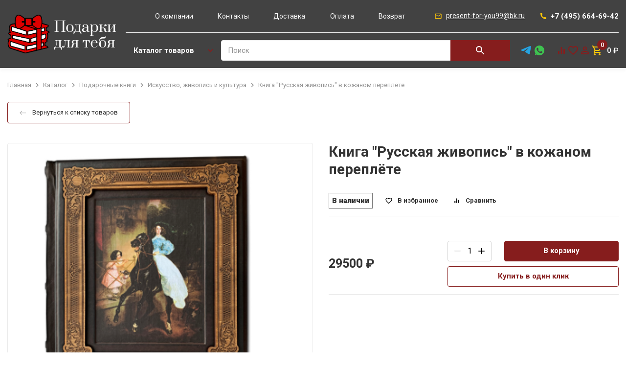

--- FILE ---
content_type: text/html; charset=utf-8
request_url: https://gift-for-you.ru/product/kniga-russkaia-zhivopis-v-kozhanom-perepliote/
body_size: 30863
content:


<html lang="ru" style="--main: #861D1D; --main-darker: #6F0B18; --main-lighter: rgba(134, 29, 29, 0.15); --additional: #ffd98e">

    <head>
        <meta name="viewport" content="width=device-width, initial-scale=1" />
        <meta charset="UTF-8" />
        <link rel="shortcut icon" href="/media/images/configuration/logo/favicon/Podarki-favicon.png" type="image/png" />
         <!-- Seo -->
        <link rel="canonical" href="https://gift-for-you.ru/product/kniga-russkaia-zhivopis-v-kozhanom-perepliote/"/>
        <title>Книга &quot;Русская живопись&quot; - купить в подарочном издании</title>
        <meta name="description" content="Книгу &quot;Русская живопись&quot; в подарочном издании купите у нас в интернет-магазине за 22900 рублей. Доставка по всей России. Широкий ассортимент подарков и сувениров. Каждому покупателю мешочек в подарок">
        <meta name="keywords" content="">
        <meta name="google-site-verification" content="LwxiKwKJ4Sf10uIqzR30L5jjAmnUdQp4EhAo88aMj3E" />
		<meta property="og:title" content="Книга &quot;Русская живопись&quot; - купить в подарочном издании">
		<meta property="og:description" content="Книгу &quot;Русская живопись&quot; в подарочном издании купите у нас в интернет-магазине за 22900 рублей. Доставка по всей России. Широкий ассортимент подарков и сувениров. Каждому покупателю мешочек в подарок">
		<meta property="og:url" content="https://gift-for-you.ru/product/kniga-russkaia-zhivopis-v-kozhanom-perepliote/"/>
		
		    <meta property="og:image" content="https://gift-for-you.ru/media/cache/96/d2/96d24716a40d2df72d44b8caaeea6d1b.png"/>
		
		<meta property="og:type" content="website" />
        
	<link rel="stylesheet" href="/static/css/product.css?n=076549" />
	<link rel="stylesheet" href="/static/css/index.css?n=076626" />

        <!-- Google Tag Manager -->
<script>(function(w,d,s,l,i){w[l]=w[l]||[];w[l].push({'gtm.start':
new Date().getTime(),event:'gtm.js'});var f=d.getElementsByTagName(s)[0],
j=d.createElement(s),dl=l!='dataLayer'?'&l='+l:'';j.async=true;j.src=
'https://www.googletagmanager.com/gtm.js?id='+i+dl;f.parentNode.insertBefore(j,f);
})(window,document,'script','dataLayer','GTM-PNL7C3P');</script>
<!-- End Google Tag Manager -->
<meta name="yandex-verification" content="de57f6daa1ea93ba" />
<meta name="google-site-verification" content="Oy1QHHAhvqFLZDJABFxiyfvszvjDACt4zqaSjhbsCDE" />
<!-- Google tag (gtag.js) -->
<script async src="https://www.googletagmanager.com/gtag/js?id=G-EP8V9TSBP1"></script>
<script>
  window.dataLayer = window.dataLayer || [];
  function gtag(){dataLayer.push(arguments);}
  gtag('js', new Date());

  gtag('config', 'G-EP8V9TSBP1');
</script>
    </head>

    <body class="d-flex fd-column load">

        
        
<header class="header header-desktop">
    <div class="container">
        <div class="header-4">
            <div class = "header-4__left">
                <a class="header__logo header-4__logo" href="/"><img class="header__logo-icon" src="/media/images/configuration/logo/Podarki-logo2.png" /></a>
            </div>
            <div class = "header-4__right">
                <div class="header__delimeter d-flex ai-center">
                    
                        <div class="header-4__menu header-menu d-flex jc-space-between fl-grow">
                            
                            <a class="header-menu__link" href="/pages/about/">О компании</a>
                            
                            <a class="header-menu__link" href="/pages/contacts/">Контакты</a>
                            
                            <a class="header-menu__link" href="/pages/dostavka/">Доставка</a>
                            
                            <a class="header-menu__link" href="/pages/oplata/">Оплата</a>
                            
                            <a class="header-menu__link" href="/pages/vozvrat/">Возврат</a>
                            
                        </div>
                        <div class="header__contacts-right">
                            <a class="header__contact header__mail" href="mailto: present-for-you99@bk.ru"
                                ><svg class="header__contact-icon header__mail-icon" role="img">
                                    <use xlink:href="/static/images/sprite.svg#mail"></use></svg
                                ><span class="header__mail-value">present-for-you99@bk.ru</span></a
                            ><a class="header__contact header__tel" href="tel:84956646942"
                                ><svg class="header__contact-icon header__tel-icon" role="img">
                                    <use xlink:href="/static/images/sprite.svg#tel"></use></svg
                                ><span class="header__tel-value">+7 (495) 664-69-42</span></a>
                        </div>
                    </div>
                    <div class="header__bottom d-flex">
                        <div class="catalog-menu-wrap d-flex jc-space-between fl-grow">
                            <div class="d-flex">
                                <a class="header-catalog-btn header-catalog-btn--transparent btn d-flex ai-center fl-auto" href="/catalog/"
                                    ><span>Каталог товаров</span
                                    ><svg class="header-catalog-btn__arr" role="img">
                                        <use xlink:href="/static/images/sprite.svg#arr-to-bottom"></use></svg
                                ></a>
                                <form class="header__search header__search--width-3 d-flex" action="/catalog/search/" data-action="/catalog/api/search/" data-form="search">
                                    <div class="form-input-wrap header__search-input fl-grow">
            
                                        <input class="form-text-input" name="q" type="text" placeholder="Поиск" autocomplete="off"/>
                                        <p class="form-label">Поиск</p>
                                        
                                        <button class="header__search-btn header-4__search-btn">
                                            <svg class="header__search-icon header-4__search-icon" role="img">
                                                <use xlink:href="/static/images/sprite.svg#search"></use>
                                            </svg>
                                        </button>
            
                                        <div class="header__dropdown dropdown-search custom-scrollbar">
                                            <span class="dropdown-search__title">Минимальная длина запроса — 3 символа</span>
                                            <div class="dropdown-search__result" data-custom-scrollbar="data-custom-scrollbar"></div>
                                        </div>
            
                                    </div>
                                </form>
                                <div class="catalog-menu">
    <div class="catalog-menu__left">
        
            <a href="/catalog/podarochnye-knigi/" class="catalog-menu__item" data-hover="960">
                Подарочные книги
                
                    <svg class="catalog-menu__arr" role="img">
                        <use xlink:href="/static/images/sprite.svg#arr-to-bottom"></use>
                    </svg>
                
            </a>
        
            <a href="/catalog/podarki-iz-serebra/" class="catalog-menu__item" data-hover="1035">
                Подарки из серебра
                
                    <svg class="catalog-menu__arr" role="img">
                        <use xlink:href="/static/images/sprite.svg#arr-to-bottom"></use>
                    </svg>
                
            </a>
        
            <a href="/catalog/podarki-i-suveniry-iz-kozhi/" class="catalog-menu__item" data-hover="1259">
                Подарки и сувениры из кожи
                
                    <svg class="catalog-menu__arr" role="img">
                        <use xlink:href="/static/images/sprite.svg#arr-to-bottom"></use>
                    </svg>
                
            </a>
        
            <a href="/catalog/podarki-iz-galvanoplastiki/" class="catalog-menu__item" data-hover="1393">
                Подарки из гальванопластики
                
                    <svg class="catalog-menu__arr" role="img">
                        <use xlink:href="/static/images/sprite.svg#arr-to-bottom"></use>
                    </svg>
                
            </a>
        
            <a href="/catalog/antikvarnye-izdaniia-knig/" class="catalog-menu__item" data-hover="1521">
                Антикварные издания книг
                
            </a>
        
    </div>
    
        
            <div class="catalog-menu__right" data-hover="960">
                
                    <div class="catalog-menu__subitem">
                        <a href="/catalog/knigi-v-kozhanom-pereplete/" class="catalog-menu__subitem-title">Книги в кожаном переплете</a>
                        
                    </div>
                
                    <div class="catalog-menu__subitem">
                        <a href="/catalog/istoriia/" class="catalog-menu__subitem-title">История</a>
                        
                    </div>
                
                    <div class="catalog-menu__subitem">
                        <a href="/catalog/aforizmy-mudrye-mysli/" class="catalog-menu__subitem-title">Афоризмы. Мудрые мысли</a>
                        
                    </div>
                
                    <div class="catalog-menu__subitem">
                        <a href="/catalog/voennoe-delo-oruzhie-spetssluzhby/" class="catalog-menu__subitem-title">Военное дело. Оружие. Спецслужбы</a>
                        
                    </div>
                
                    <div class="catalog-menu__subitem">
                        <a href="/catalog/vip-podarochnye-knigi/" class="catalog-menu__subitem-title">VIP подарочные книги</a>
                        
                    </div>
                
                    <div class="catalog-menu__subitem">
                        <a href="/catalog/iskusstvo-zhivopis-i-kultura/" class="catalog-menu__subitem-title">Искусство, живопись и культура</a>
                        
                    </div>
                
                    <div class="catalog-menu__subitem">
                        <a href="/catalog/vlast-i-politika/" class="catalog-menu__subitem-title">Власть и политика</a>
                        
                    </div>
                
                    <div class="catalog-menu__subitem">
                        <a href="/catalog/biznes-finansy/" class="catalog-menu__subitem-title">Бизнес. Финансы</a>
                        
                    </div>
                
                    <div class="catalog-menu__subitem">
                        <a href="/catalog/klassicheskaia-literatura/" class="catalog-menu__subitem-title">Классическая литература</a>
                        
                    </div>
                
                    <div class="catalog-menu__subitem">
                        <a href="/catalog/kulinariia/" class="catalog-menu__subitem-title">Кулинария</a>
                        
                    </div>
                
                    <div class="catalog-menu__subitem">
                        <a href="/catalog/okhota-i-rybalka/" class="catalog-menu__subitem-title">Охота и рыбалка</a>
                        
                    </div>
                
                    <div class="catalog-menu__subitem">
                        <a href="/catalog/sobraniia-sochinenii-biblioteki/" class="catalog-menu__subitem-title">Собрания сочинений. Библиотеки</a>
                        
                    </div>
                
                    <div class="catalog-menu__subitem">
                        <a href="/catalog/bibliia/" class="catalog-menu__subitem-title">Библия</a>
                        
                    </div>
                
                    <div class="catalog-menu__subitem">
                        <a href="/catalog/evangelie/" class="catalog-menu__subitem-title">Евангелие</a>
                        
                    </div>
                
                    <div class="catalog-menu__subitem">
                        <a href="/catalog/koran/" class="catalog-menu__subitem-title">Коран</a>
                        
                    </div>
                
                    <div class="catalog-menu__subitem">
                        <a href="/catalog/vino-i-spirtnye-napitki/" class="catalog-menu__subitem-title">Вино и спиртные напитки</a>
                        
                    </div>
                
                    <div class="catalog-menu__subitem">
                        <a href="/catalog/knigi-o-moskve/" class="catalog-menu__subitem-title">Книги о Москве</a>
                        
                    </div>
                
                    <div class="catalog-menu__subitem">
                        <a href="/catalog/knigi-dlia-muzhchin/" class="catalog-menu__subitem-title">Книги для мужчин</a>
                        
                    </div>
                
                    <div class="catalog-menu__subitem">
                        <a href="/catalog/knigi-dlia-zhenshchin/" class="catalog-menu__subitem-title">Книги для женщин</a>
                        
                    </div>
                
                    <div class="catalog-menu__subitem">
                        <a href="/catalog/knigi-na-angliiskom-iazyke/" class="catalog-menu__subitem-title">Книги на английском языке</a>
                        
                    </div>
                
                    <div class="catalog-menu__subitem">
                        <a href="/catalog/aviatsiia/" class="catalog-menu__subitem-title">Авиация</a>
                        
                    </div>
                
                    <div class="catalog-menu__subitem">
                        <a href="/catalog/reprintnye-izdaniia/" class="catalog-menu__subitem-title">Репринтные издания</a>
                        
                    </div>
                
                    <div class="catalog-menu__subitem">
                        <a href="/catalog/rodoslovnye-knigi/" class="catalog-menu__subitem-title">Родословные книги</a>
                        
                    </div>
                
                    <div class="catalog-menu__subitem">
                        <a href="/catalog/tora/" class="catalog-menu__subitem-title">Тора</a>
                        
                    </div>
                
                    <div class="catalog-menu__subitem">
                        <a href="/catalog/molitvoslov/" class="catalog-menu__subitem-title">Молитвослов</a>
                        
                    </div>
                
                    <div class="catalog-menu__subitem">
                        <a href="/catalog/arkhitektura/" class="catalog-menu__subitem-title">Архитектура</a>
                        
                    </div>
                
                    <div class="catalog-menu__subitem">
                        <a href="/catalog/evrei-iudaizm/" class="catalog-menu__subitem-title">Евреи. Иудаизм</a>
                        
                    </div>
                
                    <div class="catalog-menu__subitem">
                        <a href="/catalog/imena/" class="catalog-menu__subitem-title">Имена</a>
                        
                    </div>
                
                    <div class="catalog-menu__subitem">
                        <a href="/catalog/meditsina/" class="catalog-menu__subitem-title">Медицина</a>
                        
                    </div>
                
                    <div class="catalog-menu__subitem">
                        <a href="/catalog/neft-i-gaz/" class="catalog-menu__subitem-title">Нефть и газ</a>
                        
                    </div>
                
                    <div class="catalog-menu__subitem">
                        <a href="/catalog/poeziia-proza/" class="catalog-menu__subitem-title">Поэзия, проза</a>
                        
                    </div>
                
                    <div class="catalog-menu__subitem">
                        <a href="/catalog/semia-detskoe/" class="catalog-menu__subitem-title">Семья, детское</a>
                        
                    </div>
                
                    <div class="catalog-menu__subitem">
                        <a href="/catalog/sport/" class="catalog-menu__subitem-title">Спорт</a>
                        
                    </div>
                
                    <div class="catalog-menu__subitem">
                        <a href="/catalog/khristianstvo/" class="catalog-menu__subitem-title">Христианство</a>
                        
                    </div>
                
                    <div class="catalog-menu__subitem">
                        <a href="/catalog/entsiklopedii-i-albomy/" class="catalog-menu__subitem-title">Энциклопедии и альбомы</a>
                        
                    </div>
                
                    <div class="catalog-menu__subitem">
                        <a href="/catalog/dukhovnost-i-religiia/" class="catalog-menu__subitem-title">Духовность и религия</a>
                        
                    </div>
                
                    <div class="catalog-menu__subitem">
                        <a href="/catalog/khobbi-i-uvlecheniia/" class="catalog-menu__subitem-title">Хобби и увлечения</a>
                        
                    </div>
                
                    <div class="catalog-menu__subitem">
                        <a href="/catalog/skazki/" class="catalog-menu__subitem-title">Сказки</a>
                        
                    </div>
                
                    <div class="catalog-menu__subitem">
                        <a href="/catalog/m-a-bulgakov/" class="catalog-menu__subitem-title">М. А. Булгаков</a>
                        
                    </div>
                
                    <div class="catalog-menu__subitem">
                        <a href="/catalog/more-i-flot/" class="catalog-menu__subitem-title">Море и флот</a>
                        
                    </div>
                
                    <div class="catalog-menu__subitem">
                        <a href="/catalog/individualnye-zakazy/" class="catalog-menu__subitem-title">Индивидуальные заказы</a>
                        
                    </div>
                
                    <div class="catalog-menu__subitem">
                        <a href="/catalog/islam/" class="catalog-menu__subitem-title">Ислам</a>
                        
                    </div>
                
            </div>
        
    
        
            <div class="catalog-menu__right" data-hover="1035">
                
                    <div class="catalog-menu__subitem">
                        <a href="/catalog/nastolnye-igry/" class="catalog-menu__subitem-title">Настольные игры</a>
                        
                    </div>
                
                    <div class="catalog-menu__subitem">
                        <a href="/catalog/stolovaia-utvar/" class="catalog-menu__subitem-title">Столовая утварь</a>
                        
                    </div>
                
                    <div class="catalog-menu__subitem">
                        <a href="/catalog/skladni/" class="catalog-menu__subitem-title">Складни</a>
                        
                    </div>
                
                    <div class="catalog-menu__subitem">
                        <a href="/catalog/ikony/" class="catalog-menu__subitem-title">Иконы</a>
                        
                    </div>
                
                    <div class="catalog-menu__subitem">
                        <a href="/catalog/serebrianye-kolokolchiki/" class="catalog-menu__subitem-title">Серебряные колокольчики</a>
                        
                    </div>
                
                    <div class="catalog-menu__subitem">
                        <a href="/catalog/serebrianye-riumki/" class="catalog-menu__subitem-title">Серебряные рюмки</a>
                        
                    </div>
                
                    <div class="catalog-menu__subitem">
                        <a href="/catalog/riumki-perevertyshi/" class="catalog-menu__subitem-title">Рюмки-перевертыши</a>
                        
                    </div>
                
                    <div class="catalog-menu__subitem">
                        <a href="/catalog/farfor-s-serebrom/" class="catalog-menu__subitem-title">Фарфор с серебром</a>
                        
                    </div>
                
                    <div class="catalog-menu__subitem">
                        <a href="/catalog/naperstki/" class="catalog-menu__subitem-title">Наперстки</a>
                        
                    </div>
                
                    <div class="catalog-menu__subitem">
                        <a href="/catalog/flesh-karty/" class="catalog-menu__subitem-title">Флеш-карты</a>
                        
                    </div>
                
                    <div class="catalog-menu__subitem">
                        <a href="/catalog/lozhki-i-vilki/" class="catalog-menu__subitem-title">Ложки и вилки</a>
                        
                    </div>
                
                    <div class="catalog-menu__subitem">
                        <a href="/catalog/podsvechniki/" class="catalog-menu__subitem-title">Подсвечники</a>
                        
                    </div>
                
                    <div class="catalog-menu__subitem">
                        <a href="/catalog/podarochnye-nabory/" class="catalog-menu__subitem-title">Подарочные наборы</a>
                        
                    </div>
                
                    <div class="catalog-menu__subitem">
                        <a href="/catalog/kamen-s-serebrom/" class="catalog-menu__subitem-title">Камень с серебром</a>
                        
                    </div>
                
                    <div class="catalog-menu__subitem">
                        <a href="/catalog/chetki-i-braslety/" class="catalog-menu__subitem-title">Четки и браслеты</a>
                        
                    </div>
                
                    <div class="catalog-menu__subitem">
                        <a href="/catalog/serebrianye-zaponki/" class="catalog-menu__subitem-title">Серебряные запонки</a>
                        
                    </div>
                
                    <div class="catalog-menu__subitem">
                        <a href="/catalog/frachnye-znachki/" class="catalog-menu__subitem-title">Фрачные значки</a>
                        
                    </div>
                
                    <div class="catalog-menu__subitem">
                        <a href="/catalog/kulinariia-i-restorannoe-delo/" class="catalog-menu__subitem-title">Кулинария и ресторанное дело</a>
                        
                    </div>
                
                    <div class="catalog-menu__subitem">
                        <a href="/catalog/probochniki/" class="catalog-menu__subitem-title">Пробочники</a>
                        
                    </div>
                
                    <div class="catalog-menu__subitem">
                        <a href="/catalog/zavarniki-i-ionizatory/" class="catalog-menu__subitem-title">Заварники и ионизаторы</a>
                        
                    </div>
                
                    <div class="catalog-menu__subitem">
                        <a href="/catalog/serebro-v-bagetnykh-ramkakh/" class="catalog-menu__subitem-title">Серебро в багетных рамках</a>
                        
                    </div>
                
                    <div class="catalog-menu__subitem">
                        <a href="/catalog/kruzhki-s-serebrom/" class="catalog-menu__subitem-title">Кружки с серебром</a>
                        
                    </div>
                
                    <div class="catalog-menu__subitem">
                        <a href="/catalog/zavarochnye-chainiki/" class="catalog-menu__subitem-title">Заварочные чайники</a>
                        
                    </div>
                
                    <div class="catalog-menu__subitem">
                        <a href="/catalog/shtofy-i-grafiny/" class="catalog-menu__subitem-title">Штофы и графины</a>
                        
                    </div>
                
                    <div class="catalog-menu__subitem">
                        <a href="/catalog/syrnaia-tematika/" class="catalog-menu__subitem-title">Сырная тематика</a>
                        
                    </div>
                
                    <div class="catalog-menu__subitem">
                        <a href="/catalog/aksessuary-dlia-desertov-i-zakusok/" class="catalog-menu__subitem-title">Аксессуары для десертов и закусок</a>
                        
                    </div>
                
                    <div class="catalog-menu__subitem">
                        <a href="/catalog/vazy/" class="catalog-menu__subitem-title">Вазы</a>
                        
                    </div>
                
                    <div class="catalog-menu__subitem">
                        <a href="/catalog/aksessuary-dlia-vody-i-limonada/" class="catalog-menu__subitem-title">Аксессуары для воды и лимонада</a>
                        
                    </div>
                
                    <div class="catalog-menu__subitem">
                        <a href="/catalog/podstakanniki/" class="catalog-menu__subitem-title">Подстаканники</a>
                        
                    </div>
                
                    <div class="catalog-menu__subitem">
                        <a href="/catalog/aksessuary-dlia-vina/" class="catalog-menu__subitem-title">Аксессуары для вина</a>
                        
                    </div>
                
                    <div class="catalog-menu__subitem">
                        <a href="/catalog/aksessuary-dlia-vodki/" class="catalog-menu__subitem-title">Аксессуары для водки</a>
                        
                    </div>
                
                    <div class="catalog-menu__subitem">
                        <a href="/catalog/aksessuary-dlia-viski/" class="catalog-menu__subitem-title">Аксессуары для виски</a>
                        
                    </div>
                
                    <div class="catalog-menu__subitem">
                        <a href="/catalog/aksessuary-dlia-koniaka/" class="catalog-menu__subitem-title">Аксессуары для коньяка</a>
                        
                    </div>
                
                    <div class="catalog-menu__subitem">
                        <a href="/catalog/aksessuary-dlia-piva/" class="catalog-menu__subitem-title">Аксессуары для пива</a>
                        
                    </div>
                
                    <div class="catalog-menu__subitem">
                        <a href="/catalog/shtopory-i-otkryvalki/" class="catalog-menu__subitem-title">Штопоры и открывалки</a>
                        
                    </div>
                
                    <div class="catalog-menu__subitem">
                        <a href="/catalog/aksessuary-dlia-kofe/" class="catalog-menu__subitem-title">Аксессуары для кофе</a>
                        
                    </div>
                
                    <div class="catalog-menu__subitem">
                        <a href="/catalog/ikornaia-tematika/" class="catalog-menu__subitem-title">Икорная тематика</a>
                        
                    </div>
                
                    <div class="catalog-menu__subitem">
                        <a href="/catalog/podarki-detiam/" class="catalog-menu__subitem-title">Подарки детям</a>
                        
                    </div>
                
                    <div class="catalog-menu__subitem">
                        <a href="/catalog/sakharnitsy/" class="catalog-menu__subitem-title">Сахарницы</a>
                        
                    </div>
                
                    <div class="catalog-menu__subitem">
                        <a href="/catalog/solonki/" class="catalog-menu__subitem-title">Солонки</a>
                        
                    </div>
                
                    <div class="catalog-menu__subitem">
                        <a href="/catalog/salfetnitsy/" class="catalog-menu__subitem-title">Салфетницы</a>
                        
                    </div>
                
                    <div class="catalog-menu__subitem">
                        <a href="/catalog/nozhi-i-lopatki/" class="catalog-menu__subitem-title">Ножи и лопатки</a>
                        
                    </div>
                
                    <div class="catalog-menu__subitem">
                        <a href="/catalog/razdelochnye-doski/" class="catalog-menu__subitem-title">Разделочные доски</a>
                        
                    </div>
                
                    <div class="catalog-menu__subitem">
                        <a href="/catalog/chasy-s-serebrom/" class="catalog-menu__subitem-title">Часы с серебром</a>
                        
                    </div>
                
                    <div class="catalog-menu__subitem">
                        <a href="/catalog/serebrianye-fliagi/" class="catalog-menu__subitem-title">Серебряные фляги</a>
                        
                    </div>
                
                    <div class="catalog-menu__subitem">
                        <a href="/catalog/denezhnye-talismany/" class="catalog-menu__subitem-title">Денежные талисманы</a>
                        
                    </div>
                
                    <div class="catalog-menu__subitem">
                        <a href="/catalog/podstavki-dlia-ruchek-i-vizitok/" class="catalog-menu__subitem-title">Подставки для ручек и визиток</a>
                        
                    </div>
                
                    <div class="catalog-menu__subitem">
                        <a href="/catalog/zakladki-dlia-knig/" class="catalog-menu__subitem-title">Закладки для книг</a>
                        
                    </div>
                
                    <div class="catalog-menu__subitem">
                        <a href="/catalog/podarochnye-iaitsa/" class="catalog-menu__subitem-title">Подарочные яйца</a>
                        
                    </div>
                
                    <div class="catalog-menu__subitem">
                        <a href="/catalog/starodavnie-russkie-professii/" class="catalog-menu__subitem-title">Стародавние русские профессии</a>
                        
                    </div>
                
                    <div class="catalog-menu__subitem">
                        <a href="/catalog/stolovye-nabory/" class="catalog-menu__subitem-title">Столовые наборы</a>
                        
                    </div>
                
                    <div class="catalog-menu__subitem">
                        <a href="/catalog/lartsy-i-shkatulki/" class="catalog-menu__subitem-title">Ларцы и шкатулки</a>
                        
                    </div>
                
                    <div class="catalog-menu__subitem">
                        <a href="/catalog/uvelichitelnye-stekla/" class="catalog-menu__subitem-title">Увеличительные стекла</a>
                        
                    </div>
                
                    <div class="catalog-menu__subitem">
                        <a href="/catalog/serebrianye-suveniry/" class="catalog-menu__subitem-title">Серебряные сувениры</a>
                        
                    </div>
                
                    <div class="catalog-menu__subitem">
                        <a href="/catalog/podarki-vracham/" class="catalog-menu__subitem-title">Подарки врачам</a>
                        
                    </div>
                
                    <div class="catalog-menu__subitem">
                        <a href="/catalog/interernaia-skulptura/" class="catalog-menu__subitem-title">Интерьерная скульптура</a>
                        
                    </div>
                
                    <div class="catalog-menu__subitem">
                        <a href="/catalog/iudaika/" class="catalog-menu__subitem-title">Иудаика</a>
                        
                    </div>
                
                    <div class="catalog-menu__subitem">
                        <a href="/catalog/vedomstvennye-i-regionalnye-podarki/" class="catalog-menu__subitem-title">Ведомственные и региональные подарки</a>
                        
                    </div>
                
                    <div class="catalog-menu__subitem">
                        <a href="/catalog/aksessuary-dlia-rezki-miasa/" class="catalog-menu__subitem-title">Аксессуары для резки мяса</a>
                        
                    </div>
                
                    <div class="catalog-menu__subitem">
                        <a href="/catalog/aksessuary-dlia-podachi-ryby/" class="catalog-menu__subitem-title">Аксессуары для подачи рыбы</a>
                        
                    </div>
                
                    <div class="catalog-menu__subitem">
                        <a href="/catalog/slavianskaia-kultura/" class="catalog-menu__subitem-title">Славянская культура</a>
                        
                    </div>
                
                    <div class="catalog-menu__subitem">
                        <a href="/catalog/lopatki-dlia-obuvi/" class="catalog-menu__subitem-title">Лопатки для обуви</a>
                        
                    </div>
                
            </div>
        
    
        
            <div class="catalog-menu__right" data-hover="1259">
                
                    <div class="catalog-menu__subitem">
                        <a href="/catalog/podarochnye-nabory-2/" class="catalog-menu__subitem-title">Подарочные наборы</a>
                        
                    </div>
                
                    <div class="catalog-menu__subitem">
                        <a href="/catalog/podarki-po-professiiam/" class="catalog-menu__subitem-title">Подарки по профессиям</a>
                        
                        <ul class="catalog-menu__subitem-list">
                            
                                <a class='catalog-menu__subitem' href="/catalog/mchs/">МЧС</a>
                            
                                <a class='catalog-menu__subitem' href="/catalog/uchiteliu/">Учителю</a>
                            
                                <a class='catalog-menu__subitem' href="/catalog/moriaku/">Моряку</a>
                            
                                <a class='catalog-menu__subitem' href="/catalog/metallurgu/">Металлургу</a>
                            
                                <a class='catalog-menu__subitem' href="/catalog/arkhitektoru/">Архитектору</a>
                            
                                <a class='catalog-menu__subitem' href="/catalog/strakhovshchiku/">Страховщику</a>
                            
                                <a class='catalog-menu__subitem' href="/catalog/vracham-meditsinskim-rabotnikam/">Врачам, медицинским работникам</a>
                            
                                <a class='catalog-menu__subitem' href="/catalog/energetiku/">Энергетику</a>
                            
                                <a class='catalog-menu__subitem' href="/catalog/sledstvennyi-komitet/">Следственный комитет</a>
                            
                                <a class='catalog-menu__subitem' href="/catalog/vnevedomstvennaia-okhrana/">Вневедомственная охрана</a>
                            
                                <a class='catalog-menu__subitem' href="/catalog/prokuratura/">Прокуратура</a>
                            
                                <a class='catalog-menu__subitem' href="/catalog/zheleznodorozhniku/">Железнодорожнику</a>
                            
                                <a class='catalog-menu__subitem' href="/catalog/khimiku/">Химику</a>
                            
                                <a class='catalog-menu__subitem' href="/catalog/neftianiku-ili-gazoviku/">Нефтянику или газовику</a>
                            
                                <a class='catalog-menu__subitem' href="/catalog/omon/">ОМОН</a>
                            
                                <a class='catalog-menu__subitem' href="/catalog/tamozhenniku/">Таможеннику</a>
                            
                                <a class='catalog-menu__subitem' href="/catalog/stroiteliu/">Строителю</a>
                            
                                <a class='catalog-menu__subitem' href="/catalog/gibdd/">ГИБДД</a>
                            
                                <a class='catalog-menu__subitem' href="/catalog/departament-sobstvennoi-bezopasnosti/">Департамент собственной безопасности</a>
                            
                                <a class='catalog-menu__subitem' href="/catalog/pozharnomu/">Пожарному</a>
                            
                                <a class='catalog-menu__subitem' href="/catalog/brokeru/">Брокеру</a>
                            
                                <a class='catalog-menu__subitem' href="/catalog/mvd/">МВД</a>
                            
                                <a class='catalog-menu__subitem' href="/catalog/rosgvardiia/">Росгвардия</a>
                            
                                <a class='catalog-menu__subitem' href="/catalog/fsb/">ФСБ</a>
                            
                                <a class='catalog-menu__subitem' href="/catalog/ugolovnyi-rozysk/">Уголовный розыск</a>
                            
                                <a class='catalog-menu__subitem' href="/catalog/iuristu-advokatu-sude-prokuroru/">Юристу, адвокату, судье, прокурору</a>
                            
                                <a class='catalog-menu__subitem' href="/catalog/finansistu-ekonomistu-bukhgalteru/">Финансисту, экономисту, бухгалтеру</a>
                            
                                <a class='catalog-menu__subitem' href="/catalog/shakhteru/">Шахтеру</a>
                            
                            <div class='catalog-menu__subitems__show-all'>
                                <span class = "catalog-menu__subitems__show-all__text">
                                    Показать все
                                </span>
                            </div>
                        </ul>
                        
                    </div>
                
                    <div class="catalog-menu__subitem">
                        <a href="/catalog/podarki-voennym/" class="catalog-menu__subitem-title">Подарки военным</a>
                        
                        <ul class="catalog-menu__subitem-list">
                            
                                <a class='catalog-menu__subitem' href="/catalog/tankovye-voiska/">Танковые войска</a>
                            
                                <a class='catalog-menu__subitem' href="/catalog/artilleriia/">Артиллерия</a>
                            
                                <a class='catalog-menu__subitem' href="/catalog/motostrelkovye-voiska/">Мотострелковые войска</a>
                            
                                <a class='catalog-menu__subitem' href="/catalog/vozdushno-kosmicheskie-sily/">Воздушно-космические силы</a>
                            
                                <a class='catalog-menu__subitem' href="/catalog/ministerstvo-oborony/">Министерство обороны</a>
                            
                                <a class='catalog-menu__subitem' href="/catalog/vozdushno-desantnye-voiska/">Воздушно-Десантные  войска</a>
                            
                                <a class='catalog-menu__subitem' href="/catalog/inzhenernye-voiska/">Инженерные войска</a>
                            
                                <a class='catalog-menu__subitem' href="/catalog/voenno-morskoi-flot/">Военно-Морской флот</a>
                            
                                <a class='catalog-menu__subitem' href="/catalog/gru/">ГРУ</a>
                            
                                <a class='catalog-menu__subitem' href="/catalog/avtomobilnye-voiska/">Автомобильные войска</a>
                            
                            <div class='catalog-menu__subitems__show-all'>
                                <span class = "catalog-menu__subitems__show-all__text">
                                    Показать все
                                </span>
                            </div>
                        </ul>
                        
                    </div>
                
                    <div class="catalog-menu__subitem">
                        <a href="/catalog/futliary-dlia-ochkov/" class="catalog-menu__subitem-title">Футляры для очков</a>
                        
                    </div>
                
                    <div class="catalog-menu__subitem">
                        <a href="/catalog/koshelki-portmone/" class="catalog-menu__subitem-title">Кошельки, портмоне</a>
                        
                        <ul class="catalog-menu__subitem-list">
                            
                                <a class='catalog-menu__subitem' href="/catalog/koshelki-s-serebrom/">Кошельки с серебром</a>
                            
                            <div class='catalog-menu__subitems__show-all'>
                                <span class = "catalog-menu__subitems__show-all__text">
                                    Показать все
                                </span>
                            </div>
                        </ul>
                        
                    </div>
                
                    <div class="catalog-menu__subitem">
                        <a href="/catalog/zazhimy/" class="catalog-menu__subitem-title">Зажимы</a>
                        
                    </div>
                
                    <div class="catalog-menu__subitem">
                        <a href="/catalog/oblozhki/" class="catalog-menu__subitem-title">Обложки</a>
                        
                        <ul class="catalog-menu__subitem-list">
                            
                                <a class='catalog-menu__subitem' href="/catalog/oblozhki-dlia-pasportov/">Обложки для паспортов</a>
                            
                                <a class='catalog-menu__subitem' href="/catalog/oblozhki-na-udostovereniia/">Обложки на удостоверения</a>
                            
                                <a class='catalog-menu__subitem' href="/catalog/avtomobilnye-aksessuary/">Автомобильные аксессуары</a>
                            
                            <div class='catalog-menu__subitems__show-all'>
                                <span class = "catalog-menu__subitems__show-all__text">
                                    Показать все
                                </span>
                            </div>
                        </ul>
                        
                    </div>
                
                    <div class="catalog-menu__subitem">
                        <a href="/catalog/vizitnitsy/" class="catalog-menu__subitem-title">Визитницы</a>
                        
                    </div>
                
                    <div class="catalog-menu__subitem">
                        <a href="/catalog/kliuchnitsy/" class="catalog-menu__subitem-title">Ключницы</a>
                        
                        <ul class="catalog-menu__subitem-list">
                            
                                <a class='catalog-menu__subitem' href="/catalog/karmannye-kliuchnitsy/">Карманные ключницы</a>
                            
                                <a class='catalog-menu__subitem' href="/catalog/nastennye-kliuchnitsy/">Настенные ключницы</a>
                            
                            <div class='catalog-menu__subitems__show-all'>
                                <span class = "catalog-menu__subitems__show-all__text">
                                    Показать все
                                </span>
                            </div>
                        </ul>
                        
                    </div>
                
                    <div class="catalog-menu__subitem">
                        <a href="/catalog/shkatulki/" class="catalog-menu__subitem-title">Шкатулки</a>
                        
                    </div>
                
                    <div class="catalog-menu__subitem">
                        <a href="/catalog/adresnye-papki/" class="catalog-menu__subitem-title">Адресные папки</a>
                        
                    </div>
                
                    <div class="catalog-menu__subitem">
                        <a href="/catalog/panno-iz-kozhi/" class="catalog-menu__subitem-title">Панно из кожи</a>
                        
                    </div>
                
                    <div class="catalog-menu__subitem">
                        <a href="/catalog/bary/" class="catalog-menu__subitem-title">Бары</a>
                        
                    </div>
                
                    <div class="catalog-menu__subitem">
                        <a href="/catalog/chasy-na-stenu/" class="catalog-menu__subitem-title">Часы на стену</a>
                        
                    </div>
                
                    <div class="catalog-menu__subitem">
                        <a href="/catalog/podarok-rybolovu/" class="catalog-menu__subitem-title">Подарок рыболову</a>
                        
                    </div>
                
                    <div class="catalog-menu__subitem">
                        <a href="/catalog/podarok-okhotniku/" class="catalog-menu__subitem-title">Подарок охотнику</a>
                        
                    </div>
                
                    <div class="catalog-menu__subitem">
                        <a href="/catalog/podarok-rukovoditeliu/" class="catalog-menu__subitem-title">Подарок руководителю</a>
                        
                    </div>
                
                    <div class="catalog-menu__subitem">
                        <a href="/catalog/fotoalbomy/" class="catalog-menu__subitem-title">Фотоальбомы</a>
                        
                    </div>
                
                    <div class="catalog-menu__subitem">
                        <a href="/catalog/ezhednevniki/" class="catalog-menu__subitem-title">Ежедневники</a>
                        
                        <ul class="catalog-menu__subitem-list">
                            
                                <a class='catalog-menu__subitem' href="/catalog/zapisnye-knizhki-i-bloknoty/">Записные книжки и блокноты</a>
                            
                            <div class='catalog-menu__subitems__show-all'>
                                <span class = "catalog-menu__subitems__show-all__text">
                                    Показать все
                                </span>
                            </div>
                        </ul>
                        
                    </div>
                
            </div>
        
    
        
            <div class="catalog-menu__right" data-hover="1393">
                
                    <div class="catalog-menu__subitem">
                        <a href="/catalog/kliuchnitsy-2/" class="catalog-menu__subitem-title">Ключницы</a>
                        
                        <ul class="catalog-menu__subitem-list">
                            
                                <a class='catalog-menu__subitem' href="/catalog/kliuchnitsy-s-gerbami-i-emblemami/">Ключницы с гербами и эмблемами</a>
                            
                                <a class='catalog-menu__subitem' href="/catalog/kliuchnitsy-v-vide-kartin-s-dekorom-iz-medi/">Ключницы в виде картин с декором из меди</a>
                            
                                <a class='catalog-menu__subitem' href="/catalog/kliuchnitsy-v-vide-kartin-znaki-zodiaka/">Ключницы в виде картин: знаки зодиака</a>
                            
                            <div class='catalog-menu__subitems__show-all'>
                                <span class = "catalog-menu__subitems__show-all__text">
                                    Показать все
                                </span>
                            </div>
                        </ul>
                        
                    </div>
                
                    <div class="catalog-menu__subitem">
                        <a href="/catalog/kartiny-plaketki-i-panno-s-gerbami-i-emblemami/" class="catalog-menu__subitem-title">Картины, плакетки и панно с гербами и эмблемами</a>
                        
                        <ul class="catalog-menu__subitem-list">
                            
                                <a class='catalog-menu__subitem' href="/catalog/kartiny-na-temu-okhoty/">Картины на тему охоты</a>
                            
                                <a class='catalog-menu__subitem' href="/catalog/kartiny/">Картины</a>
                            
                                <a class='catalog-menu__subitem' href="/catalog/plaketki-s-gerbami-emblemami/">Плакетки с гербами, эмблемами</a>
                            
                                <a class='catalog-menu__subitem' href="/catalog/plaketki/">Плакетки</a>
                            
                                <a class='catalog-menu__subitem' href="/catalog/kartiny-s-vidami-moskvy/">Картины с видами Москвы</a>
                            
                            <div class='catalog-menu__subitems__show-all'>
                                <span class = "catalog-menu__subitems__show-all__text">
                                    Показать все
                                </span>
                            </div>
                        </ul>
                        
                    </div>
                
                    <div class="catalog-menu__subitem">
                        <a href="/catalog/kliuchnitsy-i-panno-s-pistoletami/" class="catalog-menu__subitem-title">Ключницы и панно с пистолетами</a>
                        
                        <ul class="catalog-menu__subitem-list">
                            
                                <a class='catalog-menu__subitem' href="/catalog/panno-s-pistoletami-v-podarochnoi-korobke/">Панно с пистолетами в подарочной коробке</a>
                            
                                <a class='catalog-menu__subitem' href="/catalog/panno-s-pistoletami/">Панно с пистолетами</a>
                            
                                <a class='catalog-menu__subitem' href="/catalog/kliuchnitsy-s-pistoletami/">Ключницы с пистолетами</a>
                            
                            <div class='catalog-menu__subitems__show-all'>
                                <span class = "catalog-menu__subitems__show-all__text">
                                    Показать все
                                </span>
                            </div>
                        </ul>
                        
                    </div>
                
                    <div class="catalog-menu__subitem">
                        <a href="/catalog/panno/" class="catalog-menu__subitem-title">Панно</a>
                        
                        <ul class="catalog-menu__subitem-list">
                            
                                <a class='catalog-menu__subitem' href="/catalog/panno-iz-metalla-na-dereviannoi-podlozhke/">Панно из металла на деревянной подложке</a>
                            
                                <a class='catalog-menu__subitem' href="/catalog/panno-znaki-zodiaka/">Панно знаки зодиака</a>
                            
                                <a class='catalog-menu__subitem' href="/catalog/panno-v-podarochnoi-korobke/">Панно в подарочной коробке</a>
                            
                                <a class='catalog-menu__subitem' href="/catalog/panno-iz-metalla-v-dereviannoi-rame/">Панно из металла в деревянной раме</a>
                            
                                <a class='catalog-menu__subitem' href="/catalog/panno-s-gerbami-i-emblemami/">Панно с гербами и эмблемами</a>
                            
                            <div class='catalog-menu__subitems__show-all'>
                                <span class = "catalog-menu__subitems__show-all__text">
                                    Показать все
                                </span>
                            </div>
                        </ul>
                        
                    </div>
                
                    <div class="catalog-menu__subitem">
                        <a href="/catalog/nastennye-chasy/" class="catalog-menu__subitem-title">Настенные часы</a>
                        
                        <ul class="catalog-menu__subitem-list">
                            
                                <a class='catalog-menu__subitem' href="/catalog/chasy-v-dereviannoi-rame/">Часы в деревянной раме</a>
                            
                                <a class='catalog-menu__subitem' href="/catalog/chasy-v-plastikovoi-rame/">Часы в пластиковой раме</a>
                            
                            <div class='catalog-menu__subitems__show-all'>
                                <span class = "catalog-menu__subitems__show-all__text">
                                    Показать все
                                </span>
                            </div>
                        </ul>
                        
                    </div>
                
                    <div class="catalog-menu__subitem">
                        <a href="/catalog/iubileinaia-produktsiia/" class="catalog-menu__subitem-title">Юбилейная продукция</a>
                        
                    </div>
                
                    <div class="catalog-menu__subitem">
                        <a href="/catalog/ikony-2/" class="catalog-menu__subitem-title">Иконы</a>
                        
                    </div>
                
            </div>
        
    
        
    
</div>
                            </div>
                            <div class="d-flex ai-center">
                                


<a class="footer__soc-icon soc-icon soc-icon--" href="https://t.me/+79254920511" target="_blank">
    
    <svg width="23" height="25" viewBox="0 0 23 25" fill="none" xmlns="http://www.w3.org/2000/svg">
        <path fill-rule="evenodd" clip-rule="evenodd" d="M2.41359 10.3184C7.93338 7.9193 11.6141 6.33767 13.4558 5.5735C18.7141 3.39166 19.8067 3.01265 20.5189 3.00013C20.6755 2.99738 21.0257 3.03611 21.2526 3.21974C21.4442 3.3748 21.4969 3.58426 21.5221 3.73128C21.5473 3.87829 21.5787 4.21319 21.5537 4.47487C21.2688 7.46165 20.0358 14.7098 19.4085 18.055C19.1431 19.4705 18.6205 19.9451 18.1145 19.9916C17.015 20.0925 16.18 19.2667 15.115 18.5702C13.4486 17.4805 12.5071 16.8021 10.8895 15.7387C9.02007 14.5097 10.2319 13.8343 11.2973 12.7304C11.5761 12.4415 16.4208 8.04547 16.5146 7.64668C16.5263 7.59681 16.5372 7.41089 16.4265 7.31273C16.3158 7.21456 16.1524 7.24813 16.0345 7.27483C15.8673 7.31267 13.2051 9.06807 8.04779 12.541C7.29212 13.0587 6.60766 13.3109 5.99441 13.2977C5.31835 13.2831 4.01789 12.9163 3.05112 12.6028C1.86535 12.2183 0.922917 12.015 1.00498 11.362C1.04773 11.0218 1.51726 10.674 2.41359 10.3184Z" fill="url(#paint0_linear_10_6)"/>
        <defs>
        <linearGradient id="paint0_linear_10_6" x1="11.2814" y1="3" x2="11.2814" y2="20" gradientUnits="userSpaceOnUse">
        <stop stop-color="#2AABEE"/>
        <stop offset="1" stop-color="#229ED9"/>
        </linearGradient>
        </defs>
    </svg>
</a>


<a class="footer__soc-icon soc-icon soc-icon--" href="https://wa.me/+79254920511" target="_blank">
    
    <svg width="20" height="20" viewBox="0 0 20 20" fill="none" xmlns="http://www.w3.org/2000/svg">
        <path fill-rule="evenodd" clip-rule="evenodd" d="M9.99749 0H10.0026C11.561 0.000132791 13.0979 0.364577 14.4904 1.06424C15.883 1.76391 17.0927 2.77942 18.0231 4.02973C18.9534 5.28004 19.5786 6.73051 19.8487 8.26538C20.1188 9.80025 20.0264 11.377 19.5788 12.8698C19.1312 14.3626 18.3408 15.7301 17.2708 16.8631C16.2007 17.9962 14.8806 18.8634 13.4159 19.3956C11.9511 19.9277 10.3822 20.1101 8.83439 19.9282C7.2866 19.7462 5.80276 19.205 4.50134 18.3476L0.657579 19.5762L1.90384 15.8614C0.821948 14.3697 0.173536 12.608 0.0302595 10.7709C-0.113017 8.93375 0.254419 7.09278 1.09196 5.45142C1.92951 3.81006 3.20454 2.43222 4.77616 1.47017C6.34779 0.508123 8.1548 -0.000678144 9.99749 0ZM13.8589 15.532C14.6233 15.3669 15.5802 14.8019 15.8214 14.1206C16.0627 13.4389 16.0639 12.8557 15.9926 12.732C15.9352 12.6324 15.7984 12.5668 15.5938 12.4686C15.5444 12.4449 15.4911 12.4193 15.4339 12.3909C15.1401 12.2447 13.7115 11.5384 13.4414 11.4445C13.3161 11.3853 13.1733 11.3747 13.0407 11.4149C12.9081 11.4551 12.7952 11.5432 12.7239 11.662C12.4822 12.021 12.2215 12.3667 11.9427 12.6977C11.8501 12.7851 11.7332 12.8425 11.6074 12.8623C11.4816 12.8822 11.3527 12.8636 11.2377 12.809C10.3718 12.479 9.57613 11.9883 8.89257 11.3627C8.25611 10.7735 7.70945 10.0942 7.27002 9.3464C7.10315 9.05812 7.2471 8.88904 7.38019 8.73269C7.38266 8.72979 7.38513 8.72688 7.3876 8.72399C7.47336 8.61779 7.55664 8.5294 7.64032 8.44057C7.70051 8.37669 7.76091 8.31259 7.82258 8.24149C7.95476 8.10724 8.06411 7.95228 8.14628 7.78274C8.18262 7.69563 8.19773 7.60113 8.19035 7.50703C8.18297 7.41293 8.15331 7.32194 8.10384 7.24156C8.05482 7.1384 7.75249 6.40487 7.49269 5.77451C7.38117 5.50393 7.27749 5.25237 7.20504 5.07782C7.01131 4.6142 6.86388 4.59674 6.57003 4.58415C6.55887 4.58361 6.54757 4.58305 6.53613 4.58248C6.44495 4.57795 6.34484 4.57298 6.23496 4.57298C5.86062 4.55627 5.49429 4.68483 5.21249 4.93181C4.87836 5.24111 4.61426 5.61831 4.43791 6.03809C4.26156 6.45786 4.17704 6.9105 4.19002 7.36563C4.19002 8.76931 5.19041 10.1277 5.36704 10.3675C5.37097 10.3729 5.37449 10.3777 5.37759 10.3819C5.38855 10.3963 5.40917 10.4261 5.43914 10.4696C5.81227 11.01 7.636 13.6516 10.3563 14.7794C12.6539 15.732 13.3364 15.6433 13.8589 15.532Z" fill="url(#paint0_linear_9_5)"/>
        <defs>
        <linearGradient id="paint0_linear_9_5" x1="10" y1="0" x2="10" y2="19.9966" gradientUnits="userSpaceOnUse">
        <stop stop-color="#60D66A"/>
        <stop offset="1" stop-color="#20B038"/>
        </linearGradient>
        </defs>
    </svg>
</a>










    
    
                            </div>
                            <div class="header__actions d-flex">
                            
                                
                                <a class="header-action d-flex ai-center" href="/compare/">
                                    <svg class="header-action__icon header-action__icon--filled" role="img">
                                        <use xlink:href="/static/images/sprite.svg#compare"></use>
                                    </svg>
                                </a>
                                
                                
                                <a class="header-action header-action--offset d-flex ai-center" href="/wishlist/">
                                    <svg class="header-action__icon header-action__icon--filled" role="img">
                                        <use xlink:href="/static/images/sprite.svg#favorite"></use>
                                    </svg>
                                </a>
                                
                                
                                <a class="header-action header-action--offset d-flex ai-center" href="/users/login/">
                                    <svg class="header-action__icon header-action__icon--filled" role="img">
                                            <use xlink:href="/static/images/sprite.svg#lk"></use>
                                    </svg>
                                </a>
                                
                                
                                <a class="header-cart-btn header-cart-btn--simple d-flex ai-center" href="/cart/">
                                <div class="header-action__icon-wrap">
                                    <svg class="header-action__icon" role="img">
                                        <use xlink:href="/static/images/sprite.svg#cart"></use>
                                    </svg>
                                    <div class="header-action__count header-action__count--main d-flex ai-center jc-center">0</div>
                                </div>
                                <span class="header-cart-btn__text header-cart-btn__total">0</span>
                                <span>₽</span>
                                </a>
                                
                            </div>
                            
                        </div>
                    </div>
                </div>
            </div>
        </div>
    </div>
</header>
<div class="header-mobile">
    <div class="header-mobile__content d-flex jc-space-between ai-center">
        <div class="burger header-burger" id="header-burger">
            <div class="burger__line header-burger__line"></div>
            <div class="burger__line burger__line--cross header-burger__line"></div>
            <div class="burger__line burger__line--cross header-burger__line"></div>
            <div class="burger__line header-burger__line"></div>
        </div>
        <a class="header__logo" href="/">
            <img class="header__logo-icon" src="/media/images/configuration/logo/Podarki-logo2.png" />
        </a>
        <div class="header-mobile__wrapper-control">
            <div class= "icons_mobile">
                


<a class="footer__soc-icon soc-icon soc-icon--" href="https://t.me/+79254920511" target="_blank">
    
    <svg width="23" height="25" viewBox="0 0 23 25" fill="none" xmlns="http://www.w3.org/2000/svg">
        <path fill-rule="evenodd" clip-rule="evenodd" d="M2.41359 10.3184C7.93338 7.9193 11.6141 6.33767 13.4558 5.5735C18.7141 3.39166 19.8067 3.01265 20.5189 3.00013C20.6755 2.99738 21.0257 3.03611 21.2526 3.21974C21.4442 3.3748 21.4969 3.58426 21.5221 3.73128C21.5473 3.87829 21.5787 4.21319 21.5537 4.47487C21.2688 7.46165 20.0358 14.7098 19.4085 18.055C19.1431 19.4705 18.6205 19.9451 18.1145 19.9916C17.015 20.0925 16.18 19.2667 15.115 18.5702C13.4486 17.4805 12.5071 16.8021 10.8895 15.7387C9.02007 14.5097 10.2319 13.8343 11.2973 12.7304C11.5761 12.4415 16.4208 8.04547 16.5146 7.64668C16.5263 7.59681 16.5372 7.41089 16.4265 7.31273C16.3158 7.21456 16.1524 7.24813 16.0345 7.27483C15.8673 7.31267 13.2051 9.06807 8.04779 12.541C7.29212 13.0587 6.60766 13.3109 5.99441 13.2977C5.31835 13.2831 4.01789 12.9163 3.05112 12.6028C1.86535 12.2183 0.922917 12.015 1.00498 11.362C1.04773 11.0218 1.51726 10.674 2.41359 10.3184Z" fill="url(#paint0_linear_10_6)"/>
        <defs>
        <linearGradient id="paint0_linear_10_6" x1="11.2814" y1="3" x2="11.2814" y2="20" gradientUnits="userSpaceOnUse">
        <stop stop-color="#2AABEE"/>
        <stop offset="1" stop-color="#229ED9"/>
        </linearGradient>
        </defs>
    </svg>
</a>


<a class="footer__soc-icon soc-icon soc-icon--" href="https://wa.me/+79254920511" target="_blank">
    
    <svg width="20" height="20" viewBox="0 0 20 20" fill="none" xmlns="http://www.w3.org/2000/svg">
        <path fill-rule="evenodd" clip-rule="evenodd" d="M9.99749 0H10.0026C11.561 0.000132791 13.0979 0.364577 14.4904 1.06424C15.883 1.76391 17.0927 2.77942 18.0231 4.02973C18.9534 5.28004 19.5786 6.73051 19.8487 8.26538C20.1188 9.80025 20.0264 11.377 19.5788 12.8698C19.1312 14.3626 18.3408 15.7301 17.2708 16.8631C16.2007 17.9962 14.8806 18.8634 13.4159 19.3956C11.9511 19.9277 10.3822 20.1101 8.83439 19.9282C7.2866 19.7462 5.80276 19.205 4.50134 18.3476L0.657579 19.5762L1.90384 15.8614C0.821948 14.3697 0.173536 12.608 0.0302595 10.7709C-0.113017 8.93375 0.254419 7.09278 1.09196 5.45142C1.92951 3.81006 3.20454 2.43222 4.77616 1.47017C6.34779 0.508123 8.1548 -0.000678144 9.99749 0ZM13.8589 15.532C14.6233 15.3669 15.5802 14.8019 15.8214 14.1206C16.0627 13.4389 16.0639 12.8557 15.9926 12.732C15.9352 12.6324 15.7984 12.5668 15.5938 12.4686C15.5444 12.4449 15.4911 12.4193 15.4339 12.3909C15.1401 12.2447 13.7115 11.5384 13.4414 11.4445C13.3161 11.3853 13.1733 11.3747 13.0407 11.4149C12.9081 11.4551 12.7952 11.5432 12.7239 11.662C12.4822 12.021 12.2215 12.3667 11.9427 12.6977C11.8501 12.7851 11.7332 12.8425 11.6074 12.8623C11.4816 12.8822 11.3527 12.8636 11.2377 12.809C10.3718 12.479 9.57613 11.9883 8.89257 11.3627C8.25611 10.7735 7.70945 10.0942 7.27002 9.3464C7.10315 9.05812 7.2471 8.88904 7.38019 8.73269C7.38266 8.72979 7.38513 8.72688 7.3876 8.72399C7.47336 8.61779 7.55664 8.5294 7.64032 8.44057C7.70051 8.37669 7.76091 8.31259 7.82258 8.24149C7.95476 8.10724 8.06411 7.95228 8.14628 7.78274C8.18262 7.69563 8.19773 7.60113 8.19035 7.50703C8.18297 7.41293 8.15331 7.32194 8.10384 7.24156C8.05482 7.1384 7.75249 6.40487 7.49269 5.77451C7.38117 5.50393 7.27749 5.25237 7.20504 5.07782C7.01131 4.6142 6.86388 4.59674 6.57003 4.58415C6.55887 4.58361 6.54757 4.58305 6.53613 4.58248C6.44495 4.57795 6.34484 4.57298 6.23496 4.57298C5.86062 4.55627 5.49429 4.68483 5.21249 4.93181C4.87836 5.24111 4.61426 5.61831 4.43791 6.03809C4.26156 6.45786 4.17704 6.9105 4.19002 7.36563C4.19002 8.76931 5.19041 10.1277 5.36704 10.3675C5.37097 10.3729 5.37449 10.3777 5.37759 10.3819C5.38855 10.3963 5.40917 10.4261 5.43914 10.4696C5.81227 11.01 7.636 13.6516 10.3563 14.7794C12.6539 15.732 13.3364 15.6433 13.8589 15.532Z" fill="url(#paint0_linear_9_5)"/>
        <defs>
        <linearGradient id="paint0_linear_9_5" x1="10" y1="0" x2="10" y2="19.9966" gradientUnits="userSpaceOnUse">
        <stop stop-color="#60D66A"/>
        <stop offset="1" stop-color="#20B038"/>
        </linearGradient>
        </defs>
    </svg>
</a>










    
    
            </div>
            <a class="header__contact-mobile" href="tel: +7(495) 664-69-42">
                <svg class="header__contact-icon header-mobile__tel-svg" role="img">
                    <use xlink:href="/static/images/sprite.svg#tel"></use>
                </svg>
            </a>
            
            <a class="header-action d-flex ai-center" href="/cart/">
                <div class="header-action__icon-wrap">
                    <svg class="header-action__icon" role="img">
                        <use xlink:href="/static/images/sprite.svg#cart"></use>
                    </svg>
                    <div class="header-action__count d-flex ai-center jc-center">0</div>
                </div>
            </a>
            
        </div>

    </div>

    <form class="mobile-menu__search header-mobile__search" action="/catalog/search/">
        <input class="mobile-menu__search-input form-text-input" name="q" placeholder="Поиск">
        <p class="form-label">Поиск</p>
        <button class="header__search-btn">
            <svg class="header__search-icon" role="img">
                <use xlink:href="/static/images/sprite.svg#search"></use>
            </svg>
        </button>
    </form>

</div>

        <main class="fl-grow">
            
	<div class="page article" itemscope itemtype="http://schema.org/Product">
		<div class="container"> 

			
			
<div class="breadcrumbs" itemscope itemtype="http://schema.org/BreadcrumbList">
    
        
        <div class = "" itemprop="itemListElement" itemscope itemtype="http://schema.org/ListItem">
            <a class="breadcrumbs__item" itemprop="item" href="/">
                <span itemprop="name">Главная</span>
            </a>
            <meta itemprop="position" content="1" />
        </div>
        <svg class="breadcrumbs__arr" role="img">
            <use xlink:href="/static/images/sprite.svg#arr-to-bottom"></use>
        </svg>
        
    
        
        <div class = "" itemprop="itemListElement" itemscope itemtype="http://schema.org/ListItem">
            <a class="breadcrumbs__item" itemprop="item" href="/catalog/">
                <span itemprop="name">Каталог</span>
            </a>
            <meta itemprop="position" content="2" />
        </div>
        <svg class="breadcrumbs__arr" role="img">
            <use xlink:href="/static/images/sprite.svg#arr-to-bottom"></use>
        </svg>
        
    
        
        <div class = "" itemprop="itemListElement" itemscope itemtype="http://schema.org/ListItem">
            <a class="breadcrumbs__item" itemprop="item" href="/catalog/podarochnye-knigi/">
                <span itemprop="name">Подарочные книги</span>
            </a>
            <meta itemprop="position" content="3" />
        </div>
        <svg class="breadcrumbs__arr" role="img">
            <use xlink:href="/static/images/sprite.svg#arr-to-bottom"></use>
        </svg>
        
    
        
        <div class = "" itemprop="itemListElement" itemscope itemtype="http://schema.org/ListItem">
            <a class="breadcrumbs__item" itemprop="item" href="/catalog/iskusstvo-zhivopis-i-kultura/">
                <span itemprop="name">Искусство, живопись и культура</span>
            </a>
            <meta itemprop="position" content="4" />
        </div>
        <svg class="breadcrumbs__arr" role="img">
            <use xlink:href="/static/images/sprite.svg#arr-to-bottom"></use>
        </svg>
        
    
        
        <div class ="" itemprop="itemListElement" itemscope="" itemtype="http://schema.org/ListItem"> 
            <a itemprop="item" itemprop="name">
                <span class="breadcrumbs__item">Книга &quot;Русская живопись&quot; в кожаном переплёте</span>
                <meta itemprop="position" content="5" />
            </a>
        </div>
        
    
</div> 
			<a class="come-back article__come-back" href="/catalog/iskusstvo-zhivopis-i-kultura/">
				<svg class="come-back__svg">
					<use xlink:href="/static/images/sprite.svg#arrow_come-back"></use>
				</svg>
				<div class="come-back__title">Вернуться к списку товаров</div>
			</a>

			<div class="article__content" data-composites="[]" infinity = 'True'>
				<div class="article__stand">
					<div class="article-slider article__stand-column">
						<svg class="article-slider__zoom" style="display: none;">
							<use xlink:href="/static/images/sprite.svg#zoom"></use>
						</svg>
						
						<div class="product-bagdes article-slider__bagdes">
							
							
							 
						</div>

						<div class="article-slider__view" >
							
							
<!--								<a href="/media/images/catalog/product/el-b-514(zn)-1-kniga-russkaia-zhivopis.png" class="article-slider__item article-slider__item_stand" data-fancybox="gallery">-->
<!--									<img class="article-slider__image article-slider__image-stand" src="/media/images/catalog/product/el-b-514(zn)-1-kniga-russkaia-zhivopis.png" alt = "Книга &quot;Русская живопись&quot; в кожаном переплёте"/>-->
<!--								</a>-->

								<div class="article-slider__item article-slider__item_stand angecalinJS-imageHandler">
									<img class="article-slider__image article-slider__image-stand article-slider_big_image angecalinJS-image" src="/media/images/catalog/product/el-b-514(zn)-1-kniga-russkaia-zhivopis.png" alt = "Книга &quot;Русская живопись&quot; в кожаном переплёте"/>

									<div class="angecalinJS-progressScale">
										<div class="angecalinJS-progressScale--circle">
										</div>
									</div>

									<svg class="angecalinJS-zoom">
										<use xlink:href="/static/images/sprite.svg#zoom"></use>
									</svg>
								</div>
								
							

							
<!--								<a href="/media/images/catalog/product/el-b-514(zn)-2-kniga-russkaia-zhivopis.png" class="article-slider__item article-slider__item_stand" data-fancybox="gallery">-->
<!--									<img class="article-slider__image article-slider__image-stand" src="/media/images/catalog/product/el-b-514(zn)-2-kniga-russkaia-zhivopis.png" alt = "Книга &quot;Русская живопись&quot; в кожаном переплёте" itemprop="image"/>-->
<!--								</a>-->
								<div class="article-slider__item article-slider__item_stand angecalinJS-imageHandler">

									<img class="article-slider__image article-slider__image-stand article-slider_big_image angecalinJS-image fff" src="/media/images/catalog/product/el-b-514(zn)-2-kniga-russkaia-zhivopis.png" alt = "Книга &quot;Русская живопись&quot; в кожаном переплёте" itemprop="image"/>

									<div class="angecalinJS-progressScale">
										<div class="angecalinJS-progressScale--circle">
										</div>
									</div>

									<svg class="angecalinJS-zoom">
										<use xlink:href="/static/images/sprite.svg#zoom"></use>
									</svg>

								</div>
							
<!--								<a href="/media/images/catalog/product/el-b-514(zn)-3-kniga-russkaia-zhivopis.png" class="article-slider__item article-slider__item_stand" data-fancybox="gallery">-->
<!--									<img class="article-slider__image article-slider__image-stand" src="/media/images/catalog/product/el-b-514(zn)-3-kniga-russkaia-zhivopis.png" alt = "Книга &quot;Русская живопись&quot; в кожаном переплёте" itemprop="image"/>-->
<!--								</a>-->
								<div class="article-slider__item article-slider__item_stand angecalinJS-imageHandler">

									<img class="article-slider__image article-slider__image-stand article-slider_big_image angecalinJS-image fff" src="/media/images/catalog/product/el-b-514(zn)-3-kniga-russkaia-zhivopis.png" alt = "Книга &quot;Русская живопись&quot; в кожаном переплёте" itemprop="image"/>

									<div class="angecalinJS-progressScale">
										<div class="angecalinJS-progressScale--circle">
										</div>
									</div>

									<svg class="angecalinJS-zoom">
										<use xlink:href="/static/images/sprite.svg#zoom"></use>
									</svg>

								</div>
							
<!--								<a href="/media/images/catalog/product/el-b-514(zn)-4-kniga-russkaia-zhivopis.png" class="article-slider__item article-slider__item_stand" data-fancybox="gallery">-->
<!--									<img class="article-slider__image article-slider__image-stand" src="/media/images/catalog/product/el-b-514(zn)-4-kniga-russkaia-zhivopis.png" alt = "Книга &quot;Русская живопись&quot; в кожаном переплёте" itemprop="image"/>-->
<!--								</a>-->
								<div class="article-slider__item article-slider__item_stand angecalinJS-imageHandler">

									<img class="article-slider__image article-slider__image-stand article-slider_big_image angecalinJS-image fff" src="/media/images/catalog/product/el-b-514(zn)-4-kniga-russkaia-zhivopis.png" alt = "Книга &quot;Русская живопись&quot; в кожаном переплёте" itemprop="image"/>

									<div class="angecalinJS-progressScale">
										<div class="angecalinJS-progressScale--circle">
										</div>
									</div>

									<svg class="angecalinJS-zoom">
										<use xlink:href="/static/images/sprite.svg#zoom"></use>
									</svg>

								</div>
							
						</div>
						
						
							
							<div class="article-slider__nav">
								
									<div class="article-slider__item article-slider__item_nav">
										
											<img class="article-slider__image article-slider__image-nav" src="/media/WEBP/35/f6823b/media/cache/79/a3/79a38f6aa83ba00753212917f439383e.webp" alt = "Книга &quot;Русская живопись&quot; в кожаном переплёте" itemprop="image"/>
										
									</div>
								
								
									<div class="article-slider__item article-slider__item_nav">
										
											<img class="article-slider__image article-slider__image-nav" src="/media/WEBP/a1/451910/media/cache/9f/c2/9fc2cfc4774272002f9202730cb95a8e.webp" alt = "Книга &quot;Русская живопись&quot; в кожаном переплёте" itemprop="image"/>
										
									</div>
								
									<div class="article-slider__item article-slider__item_nav">
										
											<img class="article-slider__image article-slider__image-nav" src="/media/WEBP/39/83fdb1/media/cache/55/79/5579b5b6ffe230609aadf7ab160c2498.webp" alt = "Книга &quot;Русская живопись&quot; в кожаном переплёте" itemprop="image"/>
										
									</div>
								
									<div class="article-slider__item article-slider__item_nav">
										
											<img class="article-slider__image article-slider__image-nav" src="/media/WEBP/7e/d90a85/media/cache/53/1e/531e7783abf06015c63ff43408fcd551.webp" alt = "Книга &quot;Русская живопись&quot; в кожаном переплёте" itemprop="image"/>
										
									</div>
								
							</div>
						
					</div>
					<div class="article-properties article__stand-column">
						<input type="hidden" name='product' value='12532'>
						<input type="hidden" name='option' value=''>
						<div class="article-properties__header">

							<h1 class="article-properties__title" itemprop="name">Книга &quot;Русская живопись&quot; в кожаном переплёте</h1>

							<div class="article-control">
								
								<div class="article-warehouse article-control__item">
									
										
									
									
									<div class="article-warehouse__title">В наличии</div>
									
								</div>

								
								
									<div class="acticle-observe acticle-observe_favorite article-control__item state-component">
										<svg class="acticle-observe__svg" role="img">
											<use class="svg-wish__use state-component--1" xlink:href="/static/images/sprite.svg#favorite"></use>
											<use class="svg-wish__use-full state-component--2" xlink:href="/static/images/sprite.svg#favorite-full"></use>
										</svg>
										<div class="acticle-observe__title">В избранное</div>
									</div>
								
								
								
								
									<div class="acticle-observe acticle-observe_compare article-control__item state-component">
										<svg class="acticle-observe__svg" role="img">
											<use class="svg-compare__use state-component--1" xlink:href="/static/images/sprite.svg#compare"></use>
										</svg>
										<div class="acticle-observe__title">Сравнить</div>
									</div>
								
							</div>

						</div>
						
						
						
							
						

						
						
							<div class = 'article-description-1'>
								<span class = 'article-description-1_text' itemprop="description">
									
									
								</span>
							</div>
							<div class = 'article-description-2'>
								<span class = 'article-description-2_text'>
									
								</span>
							</div>
							<div class = 'article-description-3'>
								<span class = 'article-description-3_text'>
									
								</span>
							</div>
							<div class="article-properties__body">
								
								<div class="article-filter article-filter_type">
									
		
									
									
								</div>
								<div class="article-properties__footer">
									
									
										<div class="article-block-price" itemprop="offers" itemscope itemtype="http://schema.org/Offer">
											
											<div class="article-block-price__wrapper">
												<div class="article-price article-price_current" >
													<span itemprop="price">29500</span> 
													<span itemprop="priceCurrency" content="RUB">₽</span> 
												</div> 
												
											</div>
										</div>
									
									
									
									

									
									
										<form class="article-manager">
											<div class="article-counter article-table__counter article-manager__counter">
												<div class="article-counter__compute article-counter__compute_minus">
													<svg class="article-counter__svg-minus article-counter__svg article-counter__svg-disable">
														<use xlink:href="/static/images/sprite.svg#counter_minus"></use>
													</svg>
												</div>
												<input class="article-counter__value" type="number" value="1" min="1" max=9999>
												<div class="article-counter__compute article-counter__compute_plus">
													<svg class="article-counter__svg-plus article-counter__svg">
														<use xlink:href="/static/images/sprite.svg#counter_plus"></use>
													</svg>
												</div>
											</div>
											<a class="btn btn--filled article-cart article-manager__cart" href='javascript:void(0);'>В корзину</a>
											<a 
												class="btn btn--filled-2 article-buy article-manager__buy" 
												
												data-modal="modal-buy"
												data-product="12532"
											>Купить в один клик</a>
										</form>
									
									
								</div>
							</div> 
						
					</div>
				</div>
			</div>

			<div class="article__more">
				

<div class="article-feature article__more-description">
    <div class="article-feature__tabs">
            <div class="article-tab article-tab_active article-tab_description article-tab_feature">Описание товара</div>
        

        
            <div class="article-tab article-tab_parameter article-tab_feature article-tab_active">Характеристики</div>
        

        

        
    </div>
    <div class="article-feature__view">
            <div class="article-tab_content content-text article-feature-content article-feature-content_description">
                Подарочное издание «Русская Живопись» – это уникальная книга, в которой собраны все шедевры русских художников, являющихся мировым культурным достоянием. Книга «Русская живопись» будет интересна всем ценителям прекрасного, а также людям, интересующимся российской историей и культурой.

Произведения, выполненные русскими живописцами, являются не только великим национальным достоянием, но и настоящим мировым наследием. Огромное количество картин, созданных различными мастерами, входящими в перечень мирового культурного наследия, говорит о том, насколько талантлив, многогранен и уникален русский народ. И сегодня познакомиться с лучшими работами русских художников благодаря книге «Русская Живопись» может любой желающий. В книге собраны лучшие произведения русских художников в виде красивейших иллюстраций, что позволяет полностью погрузиться в процесс созерцания этих великолепных живописных работ. Помимо этого, в книге присутствует история создания каждого представленного произведения, что позволяет получить максимально подробную и актуальную информацию о картинах и авторах.

«Русская Живопись» – это уникальное подарочное издание, имеющее оригинальную деревянную рамку с художественной гравировкой, а репродукции картин представляют собой высококачественную фотографическую печать, выполненную на холсте. Благодаря своему качеству книга станет отличным подарком для всех ценителей прекрасного, романтических натур, людей, интересующихся русской живописью и историей, а также каждого культурного человека. Эта книга станет настоящим украшением любой домашней библиотеки, выступив в качестве его основного элемента.
                <!-- <p >Изделия, представленные на сайте Златоустовского оружейного предприятия «Арсенал» выполнены в лучших традициях Златоустовской гравюры на стали.</p>
                <p>Каждый сувенир изготавливается вручную и является уникальным, в следствии чего, допускаются несущественные отличия от представленной фотографии.</p>
                <p>Элементы из натурального камня имеют строго индивидуальный оттенок и рисунок, допускается наличие прожилок и внутренних трещин в камне.</p>
                <p>Каждое изделие комплектуется фирменной упаковкой и паспортом.</p> -->
            </div>

        
            <div class="article-tab_content content-text article-feature-content article-feature-content_parameters">
                
                
                    <div class="article-feature-content__ribbon">
                        
                        
                        
                            <div class="text-line">
                                <div class="text-line__item text-line__before">Оформление</div>
                                <div class="text-line__item text-line__ribbon"></div>
                                <div class="text-line__item text-line__after">деревянная рамка с художественной гравировкой, фотопечать на холсте</div>
                            </div>
                        
                            <div class="text-line">
                                <div class="text-line__item text-line__before">Обрез</div>
                                <div class="text-line__item text-line__ribbon"></div>
                                <div class="text-line__item text-line__after">трехсторонний золотой обрез</div>
                            </div>
                        
                            <div class="text-line">
                                <div class="text-line__item text-line__before">Переплет</div>
                                <div class="text-line__item text-line__ribbon"></div>
                                <div class="text-line__item text-line__after">кожаный переплет, ручная работа</div>
                            </div>
                        
                            <div class="text-line">
                                <div class="text-line__item text-line__before">Формат книги</div>
                                <div class="text-line__item text-line__ribbon"></div>
                                <div class="text-line__item text-line__after">250х310</div>
                            </div>
                        
                            <div class="text-line">
                                <div class="text-line__item text-line__before">Бумага</div>
                                <div class="text-line__item text-line__ribbon"></div>
                                <div class="text-line__item text-line__after">Мелованная Стр 360</div>
                            </div>
                        
                    </div>
                
            </div>
        

        

        
    </div>
</div>
				
<div class="block-receive article__more-receive">
    <div class="block-receive-item block-receive-item__payment block-receive__item">
        <div class="block-receive-item__header"><svg class="block-receive-item__svg block-receive-item__svg-payment" role="img">
                <use xlink:href="/static/images/sprite.svg#payment"></use>
            </svg>
            <div class="block-receive-item__title">Оплата</div>
        </div>
        <div class="block-receive-item__content">Наличными курьеру. Оплата картой. Безналичный расчет для Юр. лиц</div>
    </div>
    
    <div class="block-receive-item block-receive-item__delivery block-receive__item">
        <div class="block-receive-item__header"><svg class="block-receive-item__svg block-receive-item__svg-payment" role="img">
                <use xlink:href="/static/images/sprite.svg#delivery"></use>
            </svg>
            <div class="block-receive-item__title">Доставка</div>
        </div>
        <div class="block-receive-item__content"><p> по Москве бесплатная
<p> по Московской области: 350 руб.
<p> по России:350-1000 руб.</div>
    </div>
    
</div>

			</div>

			
				<div class="article__like">
					<div class="d-flex jc-space-between">
						<p class="block-title block-title_margin">Похожие товары</p>
						<a class="go-to-all index-categories__to-all d-flex ai-center" href="/catalog/">Перейти в каталог
							<svg class="go-to-all__arrow" role="img">
								<use xlink:href="/static/images/sprite.svg#arrow-to-right"></use>
							</svg>
						</a>
					</div>
					        <div class="products-slider">
            <div class="swiper-container products-slider__container">
                <div class="swiper-wrapper">
                
                    <div class="products-slider__slide swiper-slide">
                        

<a class="product-card product-card_column product-card_action--cart product-card_props " itemprop="url" href="/product/istoricheskaia-kartina-russkaia-zhivopis/">

    <input type="hidden" name='product' value='14738'>

    <div class="product-card__sidebar">
        <div class="product-card__sidebar-wrap" data-custom-scrollbar="data-custom-scrollbar">
            
        </div>
    </div>

    <div class="product-card__wrapper">
        <div class="product-card__img-wrap-2 ">
            
                
                    <img class="product-card__img" src="/media/WEBP/9e/982ec1/media/cache/ab/b3/abb36fddce0872e97d7a57f8c0a32c29.webp" alt = 'Историческая картина. Русская живопись' itemprop="image"/>
                    <meta itemprop="description" content="В книге &quot;Историческая картина. Русская живопись&quot;  представлены многочисленные репродукции работ отечественных художников, работавших и работающих в жанре исторической живописи. Их знания и интуиция позволили значительно обогатить факты русской истории, сделать их более эмоциональными. Материалы издания напоминают о ключевых событиях и лицах, сыгравших важную роль в становлении и развитии России. Издание будет представлять интерес как для любителей истории, так и для любителей живописи. Приведенные в нем репродукции произведений художников позволят соотнести собственные знания и ощущения с мыслями и чувствами, владевшими авторами при создании своих работ. И этой радости приобщения к истории и искусству страны  в большой мере будет способствовать предлагаемый альбом.">
                
            
            
                <div class="product-card__quick-view d-flex ai-center jc-center">
                    <button class="product-card__quick-view__btn btn btn--white btn--default-height d-flex ai-center">Быстрый просмотр</button>
                </div>
            
        </div>

        <div class="product-bagdes product-card__bagdes">
            
            <span class="product-bagde product-bagde--discount product-bagde--bottom-offset">Скидка</span>
            
            
            
        </div>

        <div class="product-card__info">
            
                
            
            <div class="product-card__price-block" itemscope itemprop="offers" itemtype="http://schema.org/Offer">
                
                <div class="product-card__price-row d-flex">
                    <span class="product-bagde product-bagde--discount product-card__discount">-25%</span>
                    <span class="product-card__old-price">32000 ₽</span>
                </div>
                
                <p class="product-card__price product-card__price_wrap">
                    
                        <span class="product-card__price">
                        <span itemprop="price">24000</span> ₽</span>
                        <meta itemprop="priceCurrency" content="RUB" />
                        <meta itemprop="availability" content="http://schema.org/InStock" />
                    
                </p>
            </div>
            <div class="product-card__name">
                <span itemprop="name">Историческая картина. Русская живопись</span>
            </div>
            
        </div>
    
    </div>

    <div class="product-card__bottom d-flex">
        <object class="product-card__link-wrap">
            <a class="btn btn--filled btn--default-height d-flex ai-center jc-center product-card__link" href='javascript:void(0);'></a>
        </object>
        
        
    </div>

</a>

                    </div>
                
                    <div class="products-slider__slide swiper-slide">
                        

<a class="product-card product-card_column product-card_action--cart product-card_props " itemprop="url" href="/product/istoricheskaia-kartina-russkaia-zhivopis-ekskliuzivnoe-podarochnoe-izdanie/">

    <input type="hidden" name='product' value='14739'>

    <div class="product-card__sidebar">
        <div class="product-card__sidebar-wrap" data-custom-scrollbar="data-custom-scrollbar">
            
        </div>
    </div>

    <div class="product-card__wrapper">
        <div class="product-card__img-wrap-2 ">
            
                
                    <img class="product-card__img" src="/media/WEBP/29/7a45c5/media/cache/27/8d/278da1b5800669ad05f5425c7410cb6d.webp" alt = 'Историческая картина. Русская живопись (эксклюзивное подарочное издание)' itemprop="image"/>
                    <meta itemprop="description" content="Подарочная книга &#x27;Историческая картина. Русская живопись. Большая коллекция&quot; хранит богатую галерею репродукций выдающихся произведений отечественных художников, сосредоточившихся на жанре исторической живописи. Эти работы обогащают наше восприятие ключевых моментов и значимых личностей, которые сыграли величайшую роль в формировании и развитии России. Альбом станет настоящим открытием как для ценителей истории, так и для поклонников искусства. В нем собраны репродукции, которые позволяют сопоставить ваши собственные знания и чувства с теми мыслями и эмоциями, которые вдохновляли художников на создание их шедевров. Этот альбом не только углубит ваше понимание истории, но и позволит насладиться эстетическим опытом, связанным с культурным наследием страны. Издание оформлено в высококачественном переплете ручной работы: натуральная кожаная обложка, каптал из шелка, шелковое ляссе и обрез, украшенный золотой фольгой, создают неповторимый стиль. Тиснение и полиграфические вставки делают эксклюзивное издание поистине уникальным.">
                
            
            
                <div class="product-card__quick-view d-flex ai-center jc-center">
                    <button class="product-card__quick-view__btn btn btn--white btn--default-height d-flex ai-center">Быстрый просмотр</button>
                </div>
            
        </div>

        <div class="product-bagdes product-card__bagdes">
            
            
            
        </div>

        <div class="product-card__info">
            
                
            
            <div class="product-card__price-block" itemscope itemprop="offers" itemtype="http://schema.org/Offer">
                
                <p class="product-card__price product-card__price_wrap">
                    
                        <span class="product-card__price">
                        <span itemprop="price">59000</span> ₽</span>
                        <meta itemprop="priceCurrency" content="RUB" />
                        <meta itemprop="availability" content="http://schema.org/InStock" />
                    
                </p>
            </div>
            <div class="product-card__name">
                <span itemprop="name">Историческая картина. Русская живопись (эксклюзивное подарочное издание)</span>
            </div>
            
        </div>
    
    </div>

    <div class="product-card__bottom d-flex">
        <object class="product-card__link-wrap">
            <a class="btn btn--filled btn--default-height d-flex ai-center jc-center product-card__link" href='javascript:void(0);'></a>
        </object>
        
        
    </div>

</a>

                    </div>
                
                    <div class="products-slider__slide swiper-slide">
                        

<a class="product-card product-card_column product-card_action--cart product-card_props " itemprop="url" href="/product/podarochnaia-kniga-russkaia-zhivopis-v-korobe-shkatulke/">

    <input type="hidden" name='product' value='12461'>

    <div class="product-card__sidebar">
        <div class="product-card__sidebar-wrap" data-custom-scrollbar="data-custom-scrollbar">
            
        </div>
    </div>

    <div class="product-card__wrapper">
        <div class="product-card__img-wrap-2 ">
            
                
                    <img class="product-card__img" src="/media/WEBP/9c/4f98d8/media/cache/0a/8d/0a8d6ff807ffcd332eb7dc19d5eeb8f1.webp" alt = 'Подарочная книга &quot;Русская живопись&quot; в коробе шкатулке' itemprop="image"/>
                    <meta itemprop="description" content="Почти 2500 картин 400 русских художников в альбоме показывают все многообразие и богатство русской живописи. Кроме знаменитых полотен, в издание вошло множество малоизвестных картин мирового уровня из десятков региональных музеев и частных коллекций России и СНГ.«Большая коллекция» посвящена истории русской живописи. Произведения русской живописи являются великим национальным достоянием. Большое количество замечательных мастеров и множество картин мирового уровня, созданных за короткий срок, позволяют говорить об уникальных творческих возможностях русского народа. Вдохновенная живопись русских художников является нашей гордостью. Мощный творческий потенциал, проявляющийся даже в неблагоприятное время, дает надежду на возрождение России.Текст представлен на трех языках: русском, английском, немецком.Художники представлены по тематическим разделам начиная с иконописи и до наших дней.В книге собраны картины разных стилей и направлений.Качество полиграфии альбома – на уровне мировых стандартов.">
                
            
            
                <div class="product-card__quick-view d-flex ai-center jc-center">
                    <button class="product-card__quick-view__btn btn btn--white btn--default-height d-flex ai-center">Быстрый просмотр</button>
                </div>
            
        </div>

        <div class="product-bagdes product-card__bagdes">
            
            
            
        </div>

        <div class="product-card__info">
            
                
            
            <div class="product-card__price-block" itemscope itemprop="offers" itemtype="http://schema.org/Offer">
                
                <p class="product-card__price product-card__price_wrap">
                    
                        <span class="product-card__price">
                        <span itemprop="price">44000</span> ₽</span>
                        <meta itemprop="priceCurrency" content="RUB" />
                        <meta itemprop="availability" content="http://schema.org/InStock" />
                    
                </p>
            </div>
            <div class="product-card__name">
                <span itemprop="name">Подарочная книга &quot;Русская живопись&quot; в коробе шкатулке</span>
            </div>
            
        </div>
    
    </div>

    <div class="product-card__bottom d-flex">
        <object class="product-card__link-wrap">
            <a class="btn btn--filled btn--default-height d-flex ai-center jc-center product-card__link" href='javascript:void(0);'></a>
        </object>
        
        
    </div>

</a>

                    </div>
                
                </div>
            </div>
            <div class="products-slider__controls">
                <div class="products-slider__arrow products-slider__arrow--prev slider-arrow slider-arrow--small d-flex ai-center jc-center">
                    <svg role="img">
                        <use xlink:href="/static/images/sprite.svg#arr-to-bottom"></use>
                    </svg>
                </div>
                <div class="products-slider__arrow products-slider__arrow--next slider-arrow slider-arrow--small slider-arrow--next d-flex ai-center jc-center">
                    <svg role="img">
                        <use xlink:href="/static/images/sprite.svg#arr-to-bottom"></use>
                    </svg>
                </div>
                <div class="products-slider__pagination slider-pagination d-flex jc-center"></div>
            </div>
        </div>
				</div> 
			
		</div>
	</div>

          
        </main>
        <footer class="footer footer--dark">
        <div class="container">
            <div class="footer__top d-flex jc-space-between">
                <div class="footer__col footer__contacts-col">
                    <div class="footer__contact-item contact-item d-flex">
                        <div class="contact-item__icon-wrap"><svg class="contact-item__icon" role="img" width="12" height="12">
                                <use xlink:href="/static/images/sprite.svg#tel"></use>
                            </svg></div><a class="contact-item__value contact-item__value--bigger contact-item__value--alt-color contact-item__value--bold" href="tel:84956646942">+7 (495) 664-69-42</a>
                    </div>
                    <div class="footer__contact-item contact-item d-flex">
                        <div class="contact-item__icon-wrap"><svg class="contact-item__icon" role="img" width="13" height="11">
                                <use xlink:href="/static/images/sprite.svg#mail"></use>
                            </svg></div><a class="contact-item__value contact-item__value--underline" href="mailto:present-for-you99@bk.ru">present-for-you99@bk.ru</a>
                    </div>
                    <div class="footer__contact-item contact-item d-flex">
                        <div class="contact-item__icon-wrap"><svg class="contact-item__icon" role="img" width="9" height="13">
                                <use xlink:href="/static/images/sprite.svg#pointer"></use>
                            </svg></div>
                        <p class="contact-item__value">3-й проезд Перова Поля д. 8 стр 11</p>
                    </div>
                    <div class="d-flex footer__icons">
                    


<a class="footer__soc-icon soc-icon soc-icon--" href="https://t.me/+79254920511" target="_blank">
    
    <svg width="23" height="25" viewBox="0 0 23 25" fill="none" xmlns="http://www.w3.org/2000/svg">
        <path fill-rule="evenodd" clip-rule="evenodd" d="M2.41359 10.3184C7.93338 7.9193 11.6141 6.33767 13.4558 5.5735C18.7141 3.39166 19.8067 3.01265 20.5189 3.00013C20.6755 2.99738 21.0257 3.03611 21.2526 3.21974C21.4442 3.3748 21.4969 3.58426 21.5221 3.73128C21.5473 3.87829 21.5787 4.21319 21.5537 4.47487C21.2688 7.46165 20.0358 14.7098 19.4085 18.055C19.1431 19.4705 18.6205 19.9451 18.1145 19.9916C17.015 20.0925 16.18 19.2667 15.115 18.5702C13.4486 17.4805 12.5071 16.8021 10.8895 15.7387C9.02007 14.5097 10.2319 13.8343 11.2973 12.7304C11.5761 12.4415 16.4208 8.04547 16.5146 7.64668C16.5263 7.59681 16.5372 7.41089 16.4265 7.31273C16.3158 7.21456 16.1524 7.24813 16.0345 7.27483C15.8673 7.31267 13.2051 9.06807 8.04779 12.541C7.29212 13.0587 6.60766 13.3109 5.99441 13.2977C5.31835 13.2831 4.01789 12.9163 3.05112 12.6028C1.86535 12.2183 0.922917 12.015 1.00498 11.362C1.04773 11.0218 1.51726 10.674 2.41359 10.3184Z" fill="url(#paint0_linear_10_6)"/>
        <defs>
        <linearGradient id="paint0_linear_10_6" x1="11.2814" y1="3" x2="11.2814" y2="20" gradientUnits="userSpaceOnUse">
        <stop stop-color="#2AABEE"/>
        <stop offset="1" stop-color="#229ED9"/>
        </linearGradient>
        </defs>
    </svg>
</a>


<a class="footer__soc-icon soc-icon soc-icon--" href="https://wa.me/+79254920511" target="_blank">
    
    <svg width="20" height="20" viewBox="0 0 20 20" fill="none" xmlns="http://www.w3.org/2000/svg">
        <path fill-rule="evenodd" clip-rule="evenodd" d="M9.99749 0H10.0026C11.561 0.000132791 13.0979 0.364577 14.4904 1.06424C15.883 1.76391 17.0927 2.77942 18.0231 4.02973C18.9534 5.28004 19.5786 6.73051 19.8487 8.26538C20.1188 9.80025 20.0264 11.377 19.5788 12.8698C19.1312 14.3626 18.3408 15.7301 17.2708 16.8631C16.2007 17.9962 14.8806 18.8634 13.4159 19.3956C11.9511 19.9277 10.3822 20.1101 8.83439 19.9282C7.2866 19.7462 5.80276 19.205 4.50134 18.3476L0.657579 19.5762L1.90384 15.8614C0.821948 14.3697 0.173536 12.608 0.0302595 10.7709C-0.113017 8.93375 0.254419 7.09278 1.09196 5.45142C1.92951 3.81006 3.20454 2.43222 4.77616 1.47017C6.34779 0.508123 8.1548 -0.000678144 9.99749 0ZM13.8589 15.532C14.6233 15.3669 15.5802 14.8019 15.8214 14.1206C16.0627 13.4389 16.0639 12.8557 15.9926 12.732C15.9352 12.6324 15.7984 12.5668 15.5938 12.4686C15.5444 12.4449 15.4911 12.4193 15.4339 12.3909C15.1401 12.2447 13.7115 11.5384 13.4414 11.4445C13.3161 11.3853 13.1733 11.3747 13.0407 11.4149C12.9081 11.4551 12.7952 11.5432 12.7239 11.662C12.4822 12.021 12.2215 12.3667 11.9427 12.6977C11.8501 12.7851 11.7332 12.8425 11.6074 12.8623C11.4816 12.8822 11.3527 12.8636 11.2377 12.809C10.3718 12.479 9.57613 11.9883 8.89257 11.3627C8.25611 10.7735 7.70945 10.0942 7.27002 9.3464C7.10315 9.05812 7.2471 8.88904 7.38019 8.73269C7.38266 8.72979 7.38513 8.72688 7.3876 8.72399C7.47336 8.61779 7.55664 8.5294 7.64032 8.44057C7.70051 8.37669 7.76091 8.31259 7.82258 8.24149C7.95476 8.10724 8.06411 7.95228 8.14628 7.78274C8.18262 7.69563 8.19773 7.60113 8.19035 7.50703C8.18297 7.41293 8.15331 7.32194 8.10384 7.24156C8.05482 7.1384 7.75249 6.40487 7.49269 5.77451C7.38117 5.50393 7.27749 5.25237 7.20504 5.07782C7.01131 4.6142 6.86388 4.59674 6.57003 4.58415C6.55887 4.58361 6.54757 4.58305 6.53613 4.58248C6.44495 4.57795 6.34484 4.57298 6.23496 4.57298C5.86062 4.55627 5.49429 4.68483 5.21249 4.93181C4.87836 5.24111 4.61426 5.61831 4.43791 6.03809C4.26156 6.45786 4.17704 6.9105 4.19002 7.36563C4.19002 8.76931 5.19041 10.1277 5.36704 10.3675C5.37097 10.3729 5.37449 10.3777 5.37759 10.3819C5.38855 10.3963 5.40917 10.4261 5.43914 10.4696C5.81227 11.01 7.636 13.6516 10.3563 14.7794C12.6539 15.732 13.3364 15.6433 13.8589 15.532Z" fill="url(#paint0_linear_9_5)"/>
        <defs>
        <linearGradient id="paint0_linear_9_5" x1="10" y1="0" x2="10" y2="19.9966" gradientUnits="userSpaceOnUse">
        <stop stop-color="#60D66A"/>
        <stop offset="1" stop-color="#20B038"/>
        </linearGradient>
        </defs>
    </svg>
</a>










    
    
                    </div>
                </div>
                <div class="footer__menus footer-3__menus d-flex jc-space-between fl-grow">
                
                    <div class="footer__col footer__menu-col">
                        <p><a href="/" class="footer__menu-title">Главная</a></p>
                        
                    </div>
                
                    <div class="footer__col footer__menu-col">
                        <p><a href="/pages/dostavka/" class="footer__menu-title">Доставка</a></p>
                        
                    </div>
                
                    <div class="footer__col footer__menu-col">
                        <p><a href="/pages/contacts/" class="footer__menu-title">Контакты</a></p>
                        
                    </div>
                
                </div>
                                <div class="footer__form-col footer-3__form-col">
                    
                    <div class="form-wrap">
                        <div class="form-hiding-wrap">
                            <p class="footer__form-title d-flex ai-center"><svg class="footer-3__form-title__icon" role="img" width="9" height="13">
                                    <use xlink:href="/static/images/sprite.svg#mail2"></use>
                                </svg><span>Подпишитесь на рассылку</span></p>
                            <p class="footer__form-text">Узнайте больше о нашем бизнесе. Вы будете первым, кто узнает о наших акциях и распродажах.</p>
                            <form class="horizontal-form d-flex" data-form="submit" action="/users/subscribe/" method="POST">
                                <div class="form-input-wrap horizontal-form__input-wrap fl-grow"><input class="form-text-input" type="email" name="email" placeholder="Почта" />
                                    <p class="form-label">Почта</p>
                                </div><input class="btn btn--filled fl-auto horizontal-form__submit" type="submit" value="Отправить" />
                            </form>
                            <p class="personal footer__personal"><span>Нажимая на кнопку, вы соглашаетесь на </span><a class="personal__link" href="/pages/personal-data/" target='_blank'>обработку персональных данных</a></p>
                        </div>
                    </div>
                    
                </div>
            </div>
            <div class="footer__bottom d-flex ai-center">
                <p class="footer__info">2020 © Все права защищены</p><a class="footer__info footer__info--underline" href="/pages/privacy-policy/" target="_blank">Политика конфиденциальности</a><img class="footer__cards" src="/static/images/cards.png" /><a class="footer__info footer__ps" href="https://place-start.ru/" target="_blank">Сделано в<svg class="footer__ps-icon" role="img">
                        <use xlink:href="/static/images/sprite.svg#ps"></use>
                    </svg></a>
            </div>
        </div>
    </footer>

        


<div class="mobile-menu" id="mobile-menu">
    <div class="mobile-menu__wrap">
        <div class="mobile-menu__actions d-flex">
            
                <a class="header-action d-flex ai-center jc-center fl-grow" href="/users/login/">
                    <svg class="header-action__icon" role="img">
                        <use xlink:href="/static/images/sprite.svg#lk"></use></svg>
                    <span class="header-action__text">Личный кабинет</span>
                </a>
            
            
            <a class="header-action d-flex ai-center jc-center fl-grow" href="/compare/">
                <svg class="header-action__icon header-action__icon--filled" role="img">
                    <use xlink:href="/static/images/sprite.svg#compare"></use>
                </svg>
            </a>
            
            
            <a class="header-action d-flex ai-center jc-center fl-grow" href="/wishlist/">
                <svg class="header-action__icon header-action__icon--filled" role="img">
                    <use xlink:href="/static/images/sprite.svg#favorite"></use>
                </svg>
            </a>
            
        </div>
        

        
        
        <a class="mobile-menu__catalog-link" href="/catalog/">Каталог товаров</a>
        <ul class="mobile-menu__catalog">
            
                
                    <li class="menu-item menu-item--has-children">
                        <a href="/catalog/podarochnye-knigi/">Подарочные книги
                            <svg class="menu-item__arrow" role="img">
                                <use xlink:href="/static/images/sprite.svg#arr-to-bottom"></use>
                            </svg>
                        </a>
                        <ul class="mobile-menu__sub-menu">
                            <li class="menu-item menu-item--filled mobile-menu__back">
                                <a href="/">
                                    <svg class="menu-item__arrow menu-item__arrow--to-left" role="img">
                                        <use xlink:href="/static/images/sprite.svg#arr-to-bottom"></use>
                                    </svg><span>Назад</span>
                                </a>
                            </li>
                            
                                <li class="menu-item"><a href="/catalog/knigi-v-kozhanom-pereplete/">Книги в кожаном переплете</a></li>
                            
                                <li class="menu-item"><a href="/catalog/istoriia/">История</a></li>
                            
                                <li class="menu-item"><a href="/catalog/aforizmy-mudrye-mysli/">Афоризмы. Мудрые мысли</a></li>
                            
                                <li class="menu-item"><a href="/catalog/voennoe-delo-oruzhie-spetssluzhby/">Военное дело. Оружие. Спецслужбы</a></li>
                            
                                <li class="menu-item"><a href="/catalog/vip-podarochnye-knigi/">VIP подарочные книги</a></li>
                            
                                <li class="menu-item"><a href="/catalog/iskusstvo-zhivopis-i-kultura/">Искусство, живопись и культура</a></li>
                            
                                <li class="menu-item"><a href="/catalog/vlast-i-politika/">Власть и политика</a></li>
                            
                                <li class="menu-item"><a href="/catalog/biznes-finansy/">Бизнес. Финансы</a></li>
                            
                                <li class="menu-item"><a href="/catalog/klassicheskaia-literatura/">Классическая литература</a></li>
                            
                                <li class="menu-item"><a href="/catalog/kulinariia/">Кулинария</a></li>
                            
                                <li class="menu-item"><a href="/catalog/okhota-i-rybalka/">Охота и рыбалка</a></li>
                            
                                <li class="menu-item"><a href="/catalog/sobraniia-sochinenii-biblioteki/">Собрания сочинений. Библиотеки</a></li>
                            
                                <li class="menu-item"><a href="/catalog/bibliia/">Библия</a></li>
                            
                                <li class="menu-item"><a href="/catalog/evangelie/">Евангелие</a></li>
                            
                                <li class="menu-item"><a href="/catalog/koran/">Коран</a></li>
                            
                                <li class="menu-item"><a href="/catalog/vino-i-spirtnye-napitki/">Вино и спиртные напитки</a></li>
                            
                                <li class="menu-item"><a href="/catalog/knigi-o-moskve/">Книги о Москве</a></li>
                            
                                <li class="menu-item"><a href="/catalog/knigi-dlia-muzhchin/">Книги для мужчин</a></li>
                            
                                <li class="menu-item"><a href="/catalog/knigi-dlia-zhenshchin/">Книги для женщин</a></li>
                            
                                <li class="menu-item"><a href="/catalog/knigi-na-angliiskom-iazyke/">Книги на английском языке</a></li>
                            
                                <li class="menu-item"><a href="/catalog/aviatsiia/">Авиация</a></li>
                            
                                <li class="menu-item"><a href="/catalog/reprintnye-izdaniia/">Репринтные издания</a></li>
                            
                                <li class="menu-item"><a href="/catalog/rodoslovnye-knigi/">Родословные книги</a></li>
                            
                                <li class="menu-item"><a href="/catalog/tora/">Тора</a></li>
                            
                                <li class="menu-item"><a href="/catalog/molitvoslov/">Молитвослов</a></li>
                            
                                <li class="menu-item"><a href="/catalog/arkhitektura/">Архитектура</a></li>
                            
                                <li class="menu-item"><a href="/catalog/evrei-iudaizm/">Евреи. Иудаизм</a></li>
                            
                                <li class="menu-item"><a href="/catalog/imena/">Имена</a></li>
                            
                                <li class="menu-item"><a href="/catalog/meditsina/">Медицина</a></li>
                            
                                <li class="menu-item"><a href="/catalog/neft-i-gaz/">Нефть и газ</a></li>
                            
                                <li class="menu-item"><a href="/catalog/poeziia-proza/">Поэзия, проза</a></li>
                            
                                <li class="menu-item"><a href="/catalog/semia-detskoe/">Семья, детское</a></li>
                            
                                <li class="menu-item"><a href="/catalog/sport/">Спорт</a></li>
                            
                                <li class="menu-item"><a href="/catalog/khristianstvo/">Христианство</a></li>
                            
                                <li class="menu-item"><a href="/catalog/entsiklopedii-i-albomy/">Энциклопедии и альбомы</a></li>
                            
                                <li class="menu-item"><a href="/catalog/dukhovnost-i-religiia/">Духовность и религия</a></li>
                            
                                <li class="menu-item"><a href="/catalog/khobbi-i-uvlecheniia/">Хобби и увлечения</a></li>
                            
                                <li class="menu-item"><a href="/catalog/skazki/">Сказки</a></li>
                            
                                <li class="menu-item"><a href="/catalog/m-a-bulgakov/">М. А. Булгаков</a></li>
                            
                                <li class="menu-item"><a href="/catalog/more-i-flot/">Море и флот</a></li>
                            
                                <li class="menu-item"><a href="/catalog/individualnye-zakazy/">Индивидуальные заказы</a></li>
                            
                                <li class="menu-item"><a href="/catalog/islam/">Ислам</a></li>
                            
                            
                                <li class="menu-item"><a href="/catalog/podarochnye-knigi/">Все товары категории</a></li>
                            
                        </ul>
                    </li>
                

            
                
                    <li class="menu-item menu-item--has-children">
                        <a href="/catalog/podarki-iz-serebra/">Подарки из серебра
                            <svg class="menu-item__arrow" role="img">
                                <use xlink:href="/static/images/sprite.svg#arr-to-bottom"></use>
                            </svg>
                        </a>
                        <ul class="mobile-menu__sub-menu">
                            <li class="menu-item menu-item--filled mobile-menu__back">
                                <a href="/">
                                    <svg class="menu-item__arrow menu-item__arrow--to-left" role="img">
                                        <use xlink:href="/static/images/sprite.svg#arr-to-bottom"></use>
                                    </svg><span>Назад</span>
                                </a>
                            </li>
                            
                                <li class="menu-item"><a href="/catalog/nastolnye-igry/">Настольные игры</a></li>
                            
                                <li class="menu-item"><a href="/catalog/stolovaia-utvar/">Столовая утварь</a></li>
                            
                                <li class="menu-item"><a href="/catalog/skladni/">Складни</a></li>
                            
                                <li class="menu-item"><a href="/catalog/ikony/">Иконы</a></li>
                            
                                <li class="menu-item"><a href="/catalog/serebrianye-kolokolchiki/">Серебряные колокольчики</a></li>
                            
                                <li class="menu-item"><a href="/catalog/serebrianye-riumki/">Серебряные рюмки</a></li>
                            
                                <li class="menu-item"><a href="/catalog/riumki-perevertyshi/">Рюмки-перевертыши</a></li>
                            
                                <li class="menu-item"><a href="/catalog/farfor-s-serebrom/">Фарфор с серебром</a></li>
                            
                                <li class="menu-item"><a href="/catalog/naperstki/">Наперстки</a></li>
                            
                                <li class="menu-item"><a href="/catalog/flesh-karty/">Флеш-карты</a></li>
                            
                                <li class="menu-item"><a href="/catalog/lozhki-i-vilki/">Ложки и вилки</a></li>
                            
                                <li class="menu-item"><a href="/catalog/podsvechniki/">Подсвечники</a></li>
                            
                                <li class="menu-item"><a href="/catalog/podarochnye-nabory/">Подарочные наборы</a></li>
                            
                                <li class="menu-item"><a href="/catalog/kamen-s-serebrom/">Камень с серебром</a></li>
                            
                                <li class="menu-item"><a href="/catalog/chetki-i-braslety/">Четки и браслеты</a></li>
                            
                                <li class="menu-item"><a href="/catalog/serebrianye-zaponki/">Серебряные запонки</a></li>
                            
                                <li class="menu-item"><a href="/catalog/frachnye-znachki/">Фрачные значки</a></li>
                            
                                <li class="menu-item"><a href="/catalog/kulinariia-i-restorannoe-delo/">Кулинария и ресторанное дело</a></li>
                            
                                <li class="menu-item"><a href="/catalog/probochniki/">Пробочники</a></li>
                            
                                <li class="menu-item"><a href="/catalog/zavarniki-i-ionizatory/">Заварники и ионизаторы</a></li>
                            
                                <li class="menu-item"><a href="/catalog/serebro-v-bagetnykh-ramkakh/">Серебро в багетных рамках</a></li>
                            
                                <li class="menu-item"><a href="/catalog/kruzhki-s-serebrom/">Кружки с серебром</a></li>
                            
                                <li class="menu-item"><a href="/catalog/zavarochnye-chainiki/">Заварочные чайники</a></li>
                            
                                <li class="menu-item"><a href="/catalog/shtofy-i-grafiny/">Штофы и графины</a></li>
                            
                                <li class="menu-item"><a href="/catalog/syrnaia-tematika/">Сырная тематика</a></li>
                            
                                <li class="menu-item"><a href="/catalog/aksessuary-dlia-desertov-i-zakusok/">Аксессуары для десертов и закусок</a></li>
                            
                                <li class="menu-item"><a href="/catalog/vazy/">Вазы</a></li>
                            
                                <li class="menu-item"><a href="/catalog/aksessuary-dlia-vody-i-limonada/">Аксессуары для воды и лимонада</a></li>
                            
                                <li class="menu-item"><a href="/catalog/podstakanniki/">Подстаканники</a></li>
                            
                                <li class="menu-item"><a href="/catalog/aksessuary-dlia-vina/">Аксессуары для вина</a></li>
                            
                                <li class="menu-item"><a href="/catalog/aksessuary-dlia-vodki/">Аксессуары для водки</a></li>
                            
                                <li class="menu-item"><a href="/catalog/aksessuary-dlia-viski/">Аксессуары для виски</a></li>
                            
                                <li class="menu-item"><a href="/catalog/aksessuary-dlia-koniaka/">Аксессуары для коньяка</a></li>
                            
                                <li class="menu-item"><a href="/catalog/aksessuary-dlia-piva/">Аксессуары для пива</a></li>
                            
                                <li class="menu-item"><a href="/catalog/shtopory-i-otkryvalki/">Штопоры и открывалки</a></li>
                            
                                <li class="menu-item"><a href="/catalog/aksessuary-dlia-kofe/">Аксессуары для кофе</a></li>
                            
                                <li class="menu-item"><a href="/catalog/ikornaia-tematika/">Икорная тематика</a></li>
                            
                                <li class="menu-item"><a href="/catalog/podarki-detiam/">Подарки детям</a></li>
                            
                                <li class="menu-item"><a href="/catalog/sakharnitsy/">Сахарницы</a></li>
                            
                                <li class="menu-item"><a href="/catalog/solonki/">Солонки</a></li>
                            
                                <li class="menu-item"><a href="/catalog/salfetnitsy/">Салфетницы</a></li>
                            
                                <li class="menu-item"><a href="/catalog/nozhi-i-lopatki/">Ножи и лопатки</a></li>
                            
                                <li class="menu-item"><a href="/catalog/razdelochnye-doski/">Разделочные доски</a></li>
                            
                                <li class="menu-item"><a href="/catalog/chasy-s-serebrom/">Часы с серебром</a></li>
                            
                                <li class="menu-item"><a href="/catalog/serebrianye-fliagi/">Серебряные фляги</a></li>
                            
                                <li class="menu-item"><a href="/catalog/denezhnye-talismany/">Денежные талисманы</a></li>
                            
                                <li class="menu-item"><a href="/catalog/podstavki-dlia-ruchek-i-vizitok/">Подставки для ручек и визиток</a></li>
                            
                                <li class="menu-item"><a href="/catalog/zakladki-dlia-knig/">Закладки для книг</a></li>
                            
                                <li class="menu-item"><a href="/catalog/podarochnye-iaitsa/">Подарочные яйца</a></li>
                            
                                <li class="menu-item"><a href="/catalog/starodavnie-russkie-professii/">Стародавние русские профессии</a></li>
                            
                                <li class="menu-item"><a href="/catalog/stolovye-nabory/">Столовые наборы</a></li>
                            
                                <li class="menu-item"><a href="/catalog/lartsy-i-shkatulki/">Ларцы и шкатулки</a></li>
                            
                                <li class="menu-item"><a href="/catalog/uvelichitelnye-stekla/">Увеличительные стекла</a></li>
                            
                                <li class="menu-item"><a href="/catalog/serebrianye-suveniry/">Серебряные сувениры</a></li>
                            
                                <li class="menu-item"><a href="/catalog/podarki-vracham/">Подарки врачам</a></li>
                            
                                <li class="menu-item"><a href="/catalog/interernaia-skulptura/">Интерьерная скульптура</a></li>
                            
                                <li class="menu-item"><a href="/catalog/iudaika/">Иудаика</a></li>
                            
                                <li class="menu-item"><a href="/catalog/vedomstvennye-i-regionalnye-podarki/">Ведомственные и региональные подарки</a></li>
                            
                                <li class="menu-item"><a href="/catalog/aksessuary-dlia-rezki-miasa/">Аксессуары для резки мяса</a></li>
                            
                                <li class="menu-item"><a href="/catalog/aksessuary-dlia-podachi-ryby/">Аксессуары для подачи рыбы</a></li>
                            
                                <li class="menu-item"><a href="/catalog/slavianskaia-kultura/">Славянская культура</a></li>
                            
                                <li class="menu-item"><a href="/catalog/lopatki-dlia-obuvi/">Лопатки для обуви</a></li>
                            
                            
                                <li class="menu-item"><a href="/catalog/podarki-iz-serebra/">Все товары категории</a></li>
                            
                        </ul>
                    </li>
                

            
                
                    <li class="menu-item menu-item--has-children">
                        <a href="/catalog/podarki-i-suveniry-iz-kozhi/">Подарки и сувениры из кожи
                            <svg class="menu-item__arrow" role="img">
                                <use xlink:href="/static/images/sprite.svg#arr-to-bottom"></use>
                            </svg>
                        </a>
                        <ul class="mobile-menu__sub-menu">
                            <li class="menu-item menu-item--filled mobile-menu__back">
                                <a href="/">
                                    <svg class="menu-item__arrow menu-item__arrow--to-left" role="img">
                                        <use xlink:href="/static/images/sprite.svg#arr-to-bottom"></use>
                                    </svg><span>Назад</span>
                                </a>
                            </li>
                            
                                <li class="menu-item"><a href="/catalog/podarochnye-nabory-2/">Подарочные наборы</a></li>
                            
                                <li class="menu-item"><a href="/catalog/podarki-po-professiiam/">Подарки по профессиям</a></li>
                            
                                <li class="menu-item"><a href="/catalog/podarki-voennym/">Подарки военным</a></li>
                            
                                <li class="menu-item"><a href="/catalog/futliary-dlia-ochkov/">Футляры для очков</a></li>
                            
                                <li class="menu-item"><a href="/catalog/koshelki-portmone/">Кошельки, портмоне</a></li>
                            
                                <li class="menu-item"><a href="/catalog/zazhimy/">Зажимы</a></li>
                            
                                <li class="menu-item"><a href="/catalog/oblozhki/">Обложки</a></li>
                            
                                <li class="menu-item"><a href="/catalog/vizitnitsy/">Визитницы</a></li>
                            
                                <li class="menu-item"><a href="/catalog/kliuchnitsy/">Ключницы</a></li>
                            
                                <li class="menu-item"><a href="/catalog/shkatulki/">Шкатулки</a></li>
                            
                                <li class="menu-item"><a href="/catalog/adresnye-papki/">Адресные папки</a></li>
                            
                                <li class="menu-item"><a href="/catalog/panno-iz-kozhi/">Панно из кожи</a></li>
                            
                                <li class="menu-item"><a href="/catalog/bary/">Бары</a></li>
                            
                                <li class="menu-item"><a href="/catalog/chasy-na-stenu/">Часы на стену</a></li>
                            
                                <li class="menu-item"><a href="/catalog/podarok-rybolovu/">Подарок рыболову</a></li>
                            
                                <li class="menu-item"><a href="/catalog/podarok-okhotniku/">Подарок охотнику</a></li>
                            
                                <li class="menu-item"><a href="/catalog/podarok-rukovoditeliu/">Подарок руководителю</a></li>
                            
                                <li class="menu-item"><a href="/catalog/fotoalbomy/">Фотоальбомы</a></li>
                            
                                <li class="menu-item"><a href="/catalog/ezhednevniki/">Ежедневники</a></li>
                            
                            
                                <li class="menu-item"><a href="/catalog/podarki-i-suveniry-iz-kozhi/">Все товары категории</a></li>
                            
                        </ul>
                    </li>
                

            
                
                    <li class="menu-item menu-item--has-children">
                        <a href="/catalog/podarki-iz-galvanoplastiki/">Подарки из гальванопластики
                            <svg class="menu-item__arrow" role="img">
                                <use xlink:href="/static/images/sprite.svg#arr-to-bottom"></use>
                            </svg>
                        </a>
                        <ul class="mobile-menu__sub-menu">
                            <li class="menu-item menu-item--filled mobile-menu__back">
                                <a href="/">
                                    <svg class="menu-item__arrow menu-item__arrow--to-left" role="img">
                                        <use xlink:href="/static/images/sprite.svg#arr-to-bottom"></use>
                                    </svg><span>Назад</span>
                                </a>
                            </li>
                            
                                <li class="menu-item"><a href="/catalog/kliuchnitsy-2/">Ключницы</a></li>
                            
                                <li class="menu-item"><a href="/catalog/kartiny-plaketki-i-panno-s-gerbami-i-emblemami/">Картины, плакетки и панно с гербами и эмблемами</a></li>
                            
                                <li class="menu-item"><a href="/catalog/kliuchnitsy-i-panno-s-pistoletami/">Ключницы и панно с пистолетами</a></li>
                            
                                <li class="menu-item"><a href="/catalog/panno/">Панно</a></li>
                            
                                <li class="menu-item"><a href="/catalog/nastennye-chasy/">Настенные часы</a></li>
                            
                                <li class="menu-item"><a href="/catalog/iubileinaia-produktsiia/">Юбилейная продукция</a></li>
                            
                                <li class="menu-item"><a href="/catalog/ikony-2/">Иконы</a></li>
                            
                            
                                <li class="menu-item"><a href="/catalog/podarki-iz-galvanoplastiki/">Все товары категории</a></li>
                            
                        </ul>
                    </li>
                

            
                
                    <li class="menu-item"><a href="/catalog/antikvarnye-izdaniia-knig/">Антикварные издания книг</a></li>
                

            
        </ul>
        <ul class="mobile-menu__menu">
            
            <li class="menu-item">
                <a href="/pages/about/">
                    <span>О компании</span>
                    <svg class="menu-item__arrow" role="img">
                        <use xlink:href="/static/images/sprite.svg#arr-to-bottom"></use>
                    </svg>
                </a>
                
            </li>
            
            <li class="menu-item">
                <a href="/pages/contacts/">
                    <span>Контакты</span>
                    <svg class="menu-item__arrow" role="img">
                        <use xlink:href="/static/images/sprite.svg#arr-to-bottom"></use>
                    </svg>
                </a>
                
            </li>
            
            <li class="menu-item">
                <a href="/pages/dostavka/">
                    <span>Доставка</span>
                    <svg class="menu-item__arrow" role="img">
                        <use xlink:href="/static/images/sprite.svg#arr-to-bottom"></use>
                    </svg>
                </a>
                
            </li>
            
            <li class="menu-item">
                <a href="/pages/oplata/">
                    <span>Оплата</span>
                    <svg class="menu-item__arrow" role="img">
                        <use xlink:href="/static/images/sprite.svg#arr-to-bottom"></use>
                    </svg>
                </a>
                
            </li>
            
            <li class="menu-item">
                <a href="/pages/vozvrat/">
                    <span>Возврат</span>
                    <svg class="menu-item__arrow" role="img">
                        <use xlink:href="/static/images/sprite.svg#arr-to-bottom"></use>
                    </svg>
                </a>
                
            </li>
            
        </ul>
        <a class="d-flex ai-center mobile-menu__contact header__contact header__tel" href="tel: +7(495) 664-69-42">
            <svg class="header__contact-icon header__tel-icon" role="img">
                <use xlink:href="/static/images/sprite.svg#tel-2"></use></svg>
            <span class="header__tel-value">+7(495) 664-69-42</span>
        </a>
        <a class="d-flex ai-center mobile-menu__contact header__contact header__mail" href="mailto: present-for-you99@bk.ru">
            <svg class="header__contact-icon header__mail-icon" role="img">
                <use xlink:href="/static/images/sprite.svg#mail"></use>
            </svg>
            <span class="header__mail-value">present-for-you99@bk.ru</span>
        </a>
    </div>
</div>
        

        <div class="modal modal--default-animation modal-buy" aria-hidden="true" id="modal-buy">
            <div class="modal__overlay d-flex fd-column jc-center" data-micromodal-close="data-micromodal-close">
                <form action="/order1click/" class="form-wrap form-wrap--bg modal__container modal-buy__container" method='POST' data-form="submit">
                    <input type="hidden" name="csrfmiddlewaretoken" value="iujBOQlJxH22fCFso5kh9J8D1w4NyhPfo5wM5OltXNgJHzSyxpRAwLLyiRuPSlNM">
                    <div class="modal__close" data-micromodal-close="data-micromodal-close">
                        <svg role="img">
                            <use xlink:href="/static/images/sprite.svg#cross"></use>
                        </svg>
                    </div>

                    <p class="modal__title modal-cities__title">Купить в 1 клик</p>
                    <input type="hidden" name="product" value=""/>
                    <div class="form-2-item">
                        <div class="form-2-item__title">Телефон</div>
                        <div class="form-request__item">
                        <input class="form-request__input form-text-input" type="tel" name="phone" value="" placeholder="+7___ _______" required="" inputmode="text">
                            <p class="form-label">+7___ _______</p>
                            <svg class="form-2-item__svg" role="img">
                                <use xlink:href="/static/images/sprite.svg#cross"></use>
                            </svg>
                        </div>
                    <div class="form-2-item__warning">
                            
                        </div>
                    </div>

                    <div class="form-2-item">
                        <div class="form-2-item__title">Имя и фамилия</div>
                        <div class="form-request__item">
                        <input class="form-request__input form-text-input" type="name" name="name" value="" placeholder="Фио">
                            <p class="form-label">ФИО</p>
                            <svg class="form-2-item__svg" role="img">
                                <use xlink:href="/static/images/sprite.svg#cross"></use>
                            </svg>
                        </div>
                    <div class="form-2-item__warning">
                            
                        </div>
                    </div>

                    <input type="submit" class="btn btn--filled modal-buy__btn" value="Заказать">
                    
                </form>
            </div>
        </div>
        <div class="modal modal--default-animation modal-clarify" aria-hidden="true" id="modal-clarify">
            <div class="modal__overlay d-flex fd-column jc-center" data-micromodal-close="data-micromodal-close">
                <form action="/order1click/" class="form-wrap form-wrap--bg modal__container modal-buy__container" method='POST' data-form="submit">
                    <input type="hidden" name="csrfmiddlewaretoken" value="iujBOQlJxH22fCFso5kh9J8D1w4NyhPfo5wM5OltXNgJHzSyxpRAwLLyiRuPSlNM">
                    <div class="modal__close" data-micromodal-close="data-micromodal-close">
                        <svg role="img">
                            <use xlink:href="/static/images/sprite.svg#cross"></use>
                        </svg>
                    </div>

                    <p class="modal__title modal-cities__title">Уточнить цену</p>
                    <input type="hidden" name="product" value=""/>
                    <div class="form-2-item">
                        <div class="form-2-item__title">Телефон</div>
                        <div class="form-request__item">
                        <input class="form-request__input form-text-input" type="tel" name="phone" value="" placeholder="+7___ _______" required="" inputmode="text">
                            <p class="form-label">+7___ _______</p>
                            <svg class="form-2-item__svg" role="img">
                                <use xlink:href="/static/images/sprite.svg#cross"></use>
                            </svg>
                        </div>
                    <div class="form-2-item__warning">
                            
                        </div>
                    </div>

                    <div class="form-2-item">
                        <div class="form-2-item__title">Имя и фамилия</div>
                        <div class="form-request__item">
                        <input class="form-request__input form-text-input" type="name" name="name" value="" placeholder="Фио">
                            <p class="form-label">ФИО</p>
                            <svg class="form-2-item__svg" role="img">
                                <use xlink:href="/static/images/sprite.svg#cross"></use>
                            </svg>
                        </div>
                    <div class="form-2-item__warning">
                            
                        </div>
                    </div>

                    <input type="submit" class="btn btn--filled modal-buy__btn" value="Заказать">
                    
                </form>
            </div>
        </div>
        
<div class="modal modal--default-animation" aria-hidden="true" id="modal-review">
    <div class="modal__overlay d-flex fd-column jc-center">
        <div class="review-modal">
            <div class="modal__close" data-micromodal-close="data-micromodal-close">
                <svg role="img">
                    <use xlink:href="/static/images/sprite.svg#cross"></use>
                </svg>
            </div>
            <div class="form-wrap">
                <form id="REVIEW_FORM" action="/reviews/api/create" method="POST" enctype="multipart/form-data" class="review-modal__container">
                    <input type="hidden" name="csrfmiddlewaretoken" value="iujBOQlJxH22fCFso5kh9J8D1w4NyhPfo5wM5OltXNgJHzSyxpRAwLLyiRuPSlNM">
                    <input type="hidden" name="rate" id="reviewInput">
                    <input type="hidden" name="product" value="12532">
                    <div class="review-modal__head">
                        <div class="review-modal__head-title">
                            <p class="review-modal__title">Хотите оставить отзыв?</p>
                        </div>
                        <div class="review-modal__head-desc">
                            <p>Оставьте отзыв, мы будем рады улучшить наш сервис<br>и продукцию благодаря вам!</p>
                        </div>
                    </div>
                    <div class="review-modal__body">
                        <div class="review-modal__body-item form-request__item">
                            <div class="review-rate review-rate--active">
    <svg class="star"><use xlink:href="/static/images/sprite.svg#rate-star"></use></svg>
    <svg class="star"><use xlink:href="/static/images/sprite.svg#rate-star"></use></svg>
    <svg class="star"><use xlink:href="/static/images/sprite.svg#rate-star"></use></svg>
    <svg class="star"><use xlink:href="/static/images/sprite.svg#rate-star"></use></svg>
    <svg class="star"><use xlink:href="/static/images/sprite.svg#rate-star"></use></svg>
</div>
                        </div>
                        <div class="review-modal__body-item form-request__item">
                            <input class="form-request__input form-text-input placeholder-active" type="name" name="name" value="" placeholder="Ваше имя / Название компании">
                        </div>
                        <div class="review-modal__body-item form-request__item">
                            <textarea class="form-request__textarea" type="name" name="comment" value="" placeholder="Ваш отзыв"></textarea>
                        </div>
                        <div class="review-modal__body-item form-request__item">
                            <div class="file-uploader">
                            <label class="file-uploader__btn">
                                    <input class="file-uploader__input" type="file" name="files" multiple="multiple" accept="image/jpeg,image/png" />
                                    <span class="file-uploader__label">
                                        <svg role="img">
                                            <use xlink:href="/static/images/sprite.svg#upload-file"></use>
                                        </svg>Загрузить фото
                                    </span>
                            </label>
                            <div class="file-uploader__result"></div>
                            </div>
                        </div>
                    </div>
                    <div class="review-modal__footer">
                        <button type="submit" class="btn btn--filled d-flex ai-center fl-auto">Отправить отзыв</button>
                        <p>Нажимая на кнопку, вы соглашаетесь на <a href="/pages/personal-data/">обработку персональных данных</a></p>
                    </div>
                </form>
            </div>
        </div>
    </div>
</div>

        
        <div class="modal modal--default-animation modal-product" aria-hidden="true" id="modal-product"></div>
        <input type="hidden" name="csrfmiddlewaretoken" value="iujBOQlJxH22fCFso5kh9J8D1w4NyhPfo5wM5OltXNgJHzSyxpRAwLLyiRuPSlNM">
        
        <script src="/static/js/script.bundle.js" defer="defer"></script>
        
        
<script>
	 window.dataLayer.push({
        "ecommerce": {
            "currencyCode": "RUB",
            "detail": {
                "products": [
                    {
                        "id": "12532",
                        "name" : "Книга &quot;Русская живопись&quot; в кожаном переплёте",
                        "price": 29500.00,
                        "category": "Искусство, живопись и культура",
                    }
                ]
            }
        }
    })
</script>


        <!-- Google Tag Manager (noscript) -->
<noscript><iframe src="https://www.googletagmanager.com/ns.html?id=GTM-PNL7C3P"
height="0" width="0" style="display:none;visibility:hidden"></iframe></noscript>
<!-- End Google Tag Manager (noscript) -->

        <script src="/static/js/scripts/ReachGoalHandler.js"></script>
        <script src="/static/js/angecalinJS.js"></script>

        <link rel="stylesheet" href="/static/css/fixes.css"> 
        <link rel="stylesheet" href="/static/css/angecalinJS.css">

    </body>

</html>

--- FILE ---
content_type: text/css
request_url: https://gift-for-you.ru/static/css/product.css?n=076549
body_size: 153590
content:
@charset "UTF-8";@import url(https://fonts.googleapis.com/css2?family=Roboto:ital,wght@0,100;0,300;0,400;0,500;0,700;0,900;1,100;1,300;1,400;1,500;1,700;1,900&display=swap);body.compensate-for-scrollbar{overflow:hidden}.fancybox-active{height:auto}.fancybox-is-hidden{left:-9999px;margin:0;position:absolute!important;top:-9999px;visibility:hidden}.fancybox-container{-webkit-backface-visibility:hidden;height:100%;left:0;outline:0;position:fixed;-webkit-tap-highlight-color:transparent;top:0;-ms-touch-action:manipulation;touch-action:manipulation;transform:translateZ(0);width:100%;z-index:99992}.fancybox-container *{box-sizing:border-box}.fancybox-bg,.fancybox-inner,.fancybox-outer,.fancybox-stage{bottom:0;left:0;position:absolute;right:0;top:0}.fancybox-outer{-webkit-overflow-scrolling:touch;overflow-y:auto}.fancybox-bg{background:#1e1e1e;opacity:0;transition-duration:inherit;transition-property:opacity;transition-timing-function:cubic-bezier(.47,0,.74,.71)}.fancybox-is-open .fancybox-bg{opacity:.9;transition-timing-function:cubic-bezier(.22,.61,.36,1)}.fancybox-caption,.fancybox-infobar,.fancybox-navigation .fancybox-button,.fancybox-toolbar{direction:ltr;opacity:0;position:absolute;transition:opacity .25s ease,visibility 0s ease .25s;visibility:hidden;z-index:99997}.fancybox-show-caption .fancybox-caption,.fancybox-show-infobar .fancybox-infobar,.fancybox-show-nav .fancybox-navigation .fancybox-button,.fancybox-show-toolbar .fancybox-toolbar{opacity:1;transition:opacity .25s ease 0s,visibility 0s ease 0s;visibility:visible}.fancybox-infobar{color:#ccc;font-size:13px;-webkit-font-smoothing:subpixel-antialiased;height:44px;left:0;line-height:44px;min-width:44px;mix-blend-mode:difference;padding:0 10px;pointer-events:none;top:0;-webkit-touch-callout:none;-webkit-user-select:none;-moz-user-select:none;-ms-user-select:none;user-select:none}.fancybox-toolbar{right:0;top:0}.fancybox-stage{direction:ltr;overflow:visible;transform:translateZ(0);z-index:99994}.fancybox-is-open .fancybox-stage{overflow:hidden}.fancybox-slide{-webkit-backface-visibility:hidden;display:none;height:100%;left:0;outline:0;overflow:auto;-webkit-overflow-scrolling:touch;padding:44px;position:absolute;text-align:center;top:0;transition-property:transform,opacity;white-space:normal;width:100%;z-index:99994}.fancybox-slide:before{content:"";display:inline-block;font-size:0;height:100%;vertical-align:middle;width:0}.fancybox-is-sliding .fancybox-slide,.fancybox-slide--current,.fancybox-slide--next,.fancybox-slide--previous{display:block}.fancybox-slide--image{overflow:hidden;padding:44px 0}.fancybox-slide--image:before{display:none}.fancybox-slide--html{padding:6px}.fancybox-content{background:#fff;display:inline-block;margin:0;max-width:100%;overflow:auto;-webkit-overflow-scrolling:touch;padding:44px;position:relative;text-align:left;vertical-align:middle}.fancybox-slide--image .fancybox-content{animation-timing-function:cubic-bezier(.5,0,.14,1);-webkit-backface-visibility:hidden;background:0 0;background-repeat:no-repeat;background-size:100% 100%;left:0;max-width:none;overflow:visible;padding:0;position:absolute;top:0;transform-origin:top left;transition-property:transform,opacity;-webkit-user-select:none;-moz-user-select:none;-ms-user-select:none;user-select:none;z-index:99995}.fancybox-can-zoomOut .fancybox-content{cursor:zoom-out}.fancybox-can-zoomIn .fancybox-content{cursor:zoom-in}.fancybox-can-pan .fancybox-content,.fancybox-can-swipe .fancybox-content{cursor:grab}.fancybox-is-grabbing .fancybox-content{cursor:grabbing}.fancybox-container [data-selectable=true]{cursor:text}.fancybox-image,.fancybox-spaceball{background:0 0;border:0;height:100%;left:0;margin:0;max-height:none;max-width:none;padding:0;position:absolute;top:0;-webkit-user-select:none;-moz-user-select:none;-ms-user-select:none;user-select:none;width:100%}.fancybox-spaceball{z-index:1}.fancybox-slide--iframe .fancybox-content,.fancybox-slide--map .fancybox-content,.fancybox-slide--pdf .fancybox-content,.fancybox-slide--video .fancybox-content{height:100%;overflow:visible;padding:0;width:100%}.fancybox-slide--video .fancybox-content{background:#000}.fancybox-slide--map .fancybox-content{background:#e5e3df}.fancybox-slide--iframe .fancybox-content{background:#fff}.fancybox-iframe,.fancybox-video{background:0 0;border:0;display:block;height:100%;margin:0;overflow:hidden;padding:0;width:100%}.fancybox-iframe{left:0;position:absolute;top:0}.fancybox-error{background:#fff;cursor:default;max-width:400px;padding:40px;width:100%}.fancybox-error p{color:#444;font-size:16px;line-height:20px;margin:0;padding:0}.fancybox-button{background:rgba(30,30,30,.6);border:0;border-radius:0;box-shadow:none;cursor:pointer;display:inline-block;height:44px;margin:0;padding:10px;position:relative;transition:color .2s;vertical-align:top;visibility:inherit;width:44px}.fancybox-button,.fancybox-button:link,.fancybox-button:visited{color:#ccc}.fancybox-button:hover{color:#fff}.fancybox-button:focus{outline:0}.fancybox-button.fancybox-focus{outline:1px dotted}.fancybox-button[disabled],.fancybox-button[disabled]:hover{color:#888;cursor:default;outline:0}.fancybox-button div{height:100%}.fancybox-button svg{display:block;height:100%;overflow:visible;position:relative;width:100%}.fancybox-button svg path{fill:currentColor;stroke-width:0}.fancybox-button--fsenter svg:nth-child(2),.fancybox-button--fsexit svg:first-child,.fancybox-button--pause svg:first-child,.fancybox-button--play svg:nth-child(2){display:none}.fancybox-progress{background:#ff5268;height:2px;left:0;position:absolute;right:0;top:0;transform:scaleX(0);transform-origin:0;transition-property:transform;transition-timing-function:linear;z-index:99998}.fancybox-close-small{background:0 0;border:0;border-radius:0;color:#ccc;cursor:pointer;opacity:.8;padding:8px;position:absolute;right:-12px;top:-44px;z-index:401}.fancybox-close-small:hover{color:#fff;opacity:1}.fancybox-slide--html .fancybox-close-small{color:currentColor;padding:10px;right:0;top:0}.fancybox-slide--image.fancybox-is-scaling .fancybox-content{overflow:hidden}.fancybox-is-scaling .fancybox-close-small,.fancybox-is-zoomable.fancybox-can-pan .fancybox-close-small{display:none}.fancybox-navigation .fancybox-button{background-clip:content-box;height:100px;opacity:0;position:absolute;top:calc(50% - 50px);width:70px}.fancybox-navigation .fancybox-button div{padding:7px}.fancybox-navigation .fancybox-button--arrow_left{left:0;left:env(safe-area-inset-left);padding:31px 26px 31px 6px}.fancybox-navigation .fancybox-button--arrow_right{padding:31px 6px 31px 26px;right:0;right:env(safe-area-inset-right)}.fancybox-caption{background:linear-gradient(0deg,rgba(0,0,0,.85) 0,rgba(0,0,0,.3) 50%,rgba(0,0,0,.15) 65%,rgba(0,0,0,.075) 75.5%,rgba(0,0,0,.037) 82.85%,rgba(0,0,0,.019) 88%,transparent);bottom:0;color:#eee;font-size:14px;font-weight:400;left:0;line-height:1.5;padding:75px 44px 25px;pointer-events:none;right:0;text-align:center;z-index:99996}@supports (padding:max(0px)){.fancybox-caption{padding:75px max(44px,env(safe-area-inset-right)) max(25px,env(safe-area-inset-bottom)) max(44px,env(safe-area-inset-left))}}.fancybox-caption--separate{margin-top:-50px}.fancybox-caption__body{max-height:50vh;overflow:auto;pointer-events:all}.fancybox-caption a,.fancybox-caption a:link,.fancybox-caption a:visited{color:#ccc;text-decoration:none}.fancybox-caption a:hover{color:#fff;text-decoration:underline}.fancybox-loading{animation:a 1s linear infinite;background:0 0;border:4px solid #888;border-bottom-color:#fff;border-radius:50%;height:50px;left:50%;margin:-25px 0 0 -25px;opacity:.7;padding:0;position:absolute;top:50%;width:50px;z-index:99999}@keyframes a{to{transform:rotate(1turn)}}.fancybox-animated{transition-timing-function:cubic-bezier(0,0,.25,1)}.fancybox-fx-slide.fancybox-slide--previous{opacity:0;transform:translate3d(-100%,0,0)}.fancybox-fx-slide.fancybox-slide--next{opacity:0;transform:translate3d(100%,0,0)}.fancybox-fx-slide.fancybox-slide--current{opacity:1;transform:translateZ(0)}.fancybox-fx-fade.fancybox-slide--next,.fancybox-fx-fade.fancybox-slide--previous{opacity:0;transition-timing-function:cubic-bezier(.19,1,.22,1)}.fancybox-fx-fade.fancybox-slide--current{opacity:1}.fancybox-fx-zoom-in-out.fancybox-slide--previous{opacity:0;transform:scale3d(1.5,1.5,1.5)}.fancybox-fx-zoom-in-out.fancybox-slide--next{opacity:0;transform:scale3d(.5,.5,.5)}.fancybox-fx-zoom-in-out.fancybox-slide--current{opacity:1;transform:scaleX(1)}.fancybox-fx-rotate.fancybox-slide--previous{opacity:0;transform:rotate(-1turn)}.fancybox-fx-rotate.fancybox-slide--next{opacity:0;transform:rotate(1turn)}.fancybox-fx-rotate.fancybox-slide--current{opacity:1;transform:rotate(0)}.fancybox-fx-circular.fancybox-slide--previous{opacity:0;transform:scale3d(0,0,0) translate3d(-100%,0,0)}.fancybox-fx-circular.fancybox-slide--next{opacity:0;transform:scale3d(0,0,0) translate3d(100%,0,0)}.fancybox-fx-circular.fancybox-slide--current{opacity:1;transform:scaleX(1) translateZ(0)}.fancybox-fx-tube.fancybox-slide--previous{transform:translate3d(-100%,0,0) scale(.1) skew(-10deg)}.fancybox-fx-tube.fancybox-slide--next{transform:translate3d(100%,0,0) scale(.1) skew(10deg)}.fancybox-fx-tube.fancybox-slide--current{transform:translateZ(0) scale(1)}@media (max-height:576px){.fancybox-slide{padding-left:6px;padding-right:6px}.fancybox-slide--image{padding:6px 0}.fancybox-close-small{right:-6px}.fancybox-slide--image .fancybox-close-small{background:#4e4e4e;color:#f2f4f6;height:36px;opacity:1;padding:6px;right:0;top:0;width:36px}.fancybox-caption{padding-left:12px;padding-right:12px}@supports (padding:max(0px)){.fancybox-caption{padding-left:max(12px,env(safe-area-inset-left));padding-right:max(12px,env(safe-area-inset-right))}}}.fancybox-share{background:#f4f4f4;border-radius:3px;max-width:90%;padding:30px;text-align:center}.fancybox-share h1{color:#222;font-size:35px;font-weight:700;margin:0 0 20px}.fancybox-share p{margin:0;padding:0}.fancybox-share__button{border:0;border-radius:3px;display:inline-block;font-size:14px;font-weight:700;line-height:40px;margin:0 5px 10px;min-width:130px;padding:0 15px;text-decoration:none;transition:all .2s;-webkit-user-select:none;-moz-user-select:none;-ms-user-select:none;user-select:none;white-space:nowrap}.fancybox-share__button:link,.fancybox-share__button:visited{color:#fff}.fancybox-share__button:hover{text-decoration:none}.fancybox-share__button--fb{background:#3b5998}.fancybox-share__button--fb:hover{background:#344e86}.fancybox-share__button--pt{background:#bd081d}.fancybox-share__button--pt:hover{background:#aa0719}.fancybox-share__button--tw{background:#1da1f2}.fancybox-share__button--tw:hover{background:#0d95e8}.fancybox-share__button svg{height:25px;margin-right:7px;position:relative;top:-1px;vertical-align:middle;width:25px}.fancybox-share__button svg path{fill:#fff}.fancybox-share__input{background:0 0;border:0;border-bottom:1px solid #d7d7d7;border-radius:0;color:#5d5b5b;font-size:14px;margin:10px 0 0;outline:0;padding:10px 15px;width:100%}.fancybox-thumbs{background:#ddd;bottom:0;display:none;margin:0;-webkit-overflow-scrolling:touch;-ms-overflow-style:-ms-autohiding-scrollbar;padding:2px 2px 4px;position:absolute;right:0;-webkit-tap-highlight-color:transparent;top:0;width:212px;z-index:99995}.fancybox-thumbs-x{overflow-x:auto;overflow-y:hidden}.fancybox-show-thumbs .fancybox-thumbs{display:block}.fancybox-show-thumbs .fancybox-inner{right:212px}.fancybox-thumbs__list{font-size:0;height:100%;list-style:none;margin:0;overflow-x:hidden;overflow-y:auto;padding:0;position:absolute;position:relative;white-space:nowrap;width:100%}.fancybox-thumbs-x .fancybox-thumbs__list{overflow:hidden}.fancybox-thumbs-y .fancybox-thumbs__list::-webkit-scrollbar{width:7px}.fancybox-thumbs-y .fancybox-thumbs__list::-webkit-scrollbar-track{background:#fff;border-radius:10px;box-shadow:inset 0 0 6px rgba(0,0,0,.3)}.fancybox-thumbs-y .fancybox-thumbs__list::-webkit-scrollbar-thumb{background:#2a2a2a;border-radius:10px}.fancybox-thumbs__list a{-webkit-backface-visibility:hidden;backface-visibility:hidden;background-color:rgba(0,0,0,.1);background-position:50%;background-repeat:no-repeat;background-size:cover;cursor:pointer;float:left;height:75px;margin:2px;max-height:calc(100% - 8px);max-width:calc(50% - 4px);outline:0;overflow:hidden;padding:0;position:relative;-webkit-tap-highlight-color:transparent;width:100px}.fancybox-thumbs__list a:before{border:6px solid #ff5268;bottom:0;content:"";left:0;opacity:0;position:absolute;right:0;top:0;transition:all .2s cubic-bezier(.25,.46,.45,.94);z-index:99991}.fancybox-thumbs__list a:focus:before{opacity:.5}.fancybox-thumbs__list a.fancybox-thumbs-active:before{opacity:1}@media (max-width:576px){.fancybox-thumbs{width:110px}.fancybox-show-thumbs .fancybox-inner{right:110px}.fancybox-thumbs__list a{max-width:calc(100% - 10px)}}body{min-height:100vh;margin:0;color:#333;font-family:Roboto,sans-serif}main{position:relative}button,form,h1,h2,h3,ol,p,ul{margin:0;padding:0}button{font-family:inherit}button:focus{outline:0}h1,h2{font-weight:400}button,input,textarea{font-family:inherit}button:focus,input:focus,textarea:focus{outline:0}input{min-width:0;font-size:inherit;-webkit-appearance:none;-moz-appearance:none;appearance:none}input::-webkit-inner-spin-button,input::-webkit-outer-spin-button,input[type=number]{-webkit-appearance:none;-moz-appearance:textfield}a{color:#333;text-decoration:none;-webkit-transition:color .35s;transition:color .35s}a:hover{color:var(--main)}svg{vertical-align:middle;-webkit-transition:fill .35s;transition:fill .35s}picture{display:block}img{display:block}source{display:none}*,::after,::before{-webkit-box-sizing:border-box;box-sizing:border-box}:focus{outline:0}.swiper-pagination-bullet:only-child{visibility:hidden}.swiper-button-disabled{opacity:.3;pointer-events:none;-webkit-user-select:none;-moz-user-select:none;-ms-user-select:none;user-select:none}.d-flex{display:-webkit-box;display:-ms-flexbox;display:flex}.d-iflex{display:-webkit-inline-box;display:-ms-inline-flexbox;display:inline-flex}.ai-center{-webkit-box-align:center;-ms-flex-align:center;align-items:center}.ai-flex-end{-webkit-box-align:end;-ms-flex-align:end;align-items:flex-end}.ai-flex-start{-webkit-box-align:start;-ms-flex-align:start;align-items:flex-start}.jc-center{-webkit-box-pack:center;-ms-flex-pack:center;justify-content:center}.jc-space-between{-webkit-box-pack:justify;-ms-flex-pack:justify;justify-content:space-between}.jc-flex-end{-webkit-box-pack:end;-ms-flex-pack:end;justify-content:flex-end}.fw-wrap{-ms-flex-wrap:wrap;flex-wrap:wrap}.fl-auto{-webkit-box-flex:0;-ms-flex:0 0 auto;flex:0 0 auto}.fl-grow{-webkit-box-flex:1;-ms-flex-positive:1;flex-grow:1}.fl-full{-webkit-box-flex:1;-ms-flex:1 1 100%;flex:1 1 100%}.fd-column{-webkit-box-orient:vertical;-webkit-box-direction:normal;-ms-flex-direction:column;flex-direction:column}.as-stretch{-ms-flex-item-align:stretch;-ms-grid-row-align:stretch;align-self:stretch}.hidden{display:none!important}.overflow-auto{overflow:auto}.overflow-hidden{overflow:hidden}.bg{position:absolute;top:0;bottom:0;left:0;right:0;z-index:-1;-webkit-user-select:none;-moz-user-select:none;-ms-user-select:none;user-select:none}.bg__img{width:100%;height:100%;-o-object-fit:cover;object-fit:cover}.lazy-load.loading{opacity:0}.adaptive-img{position:relative}.adaptive-img__img{position:absolute;top:0;left:0;width:100%;height:100%;-o-object-fit:cover;object-fit:cover}.page{position:relative;padding-bottom:70px}.page-link{display:-webkit-box;display:-ms-flexbox;display:flex;z-index:1;-webkit-box-orient:vertical;-webkit-box-direction:normal;-ms-flex-direction:column;flex-direction:column}.load *{-webkit-transition:none!important;-moz-transition:none!important;-ms-transition:none!important;-o-transition:none!important}@media (max-width:1199px){.container{max-width:100%}}.container{width:100%;max-width:1342px;margin:0 auto;padding:0 15px}.row{margin:0 -16px}.col-gap{margin:0 16px}.grid-gap{-webkit-column-gap:32px;-moz-column-gap:32px;column-gap:32px;row-gap:32px}.js-image-zoom__zoomed-image{background-color:#fff;z-index:4}.show-all{margin-top:15px;color:var(--main);font-size:15px;line-height:1;cursor:pointer}.show-all_hidden{display:none}.show-all svg{width:10px;height:6px;margin-left:13px;fill:var(--main);-webkit-transition:-webkit-transform .35s;transition:-webkit-transform .35s;transition:transform .35s;transition:transform .35s,-webkit-transform .35s}.show-all::before{content:"Показать"}.show-all.active::before{content:'Скрыть'}.show-all.active svg{-webkit-transform:rotate(180deg);transform:rotate(180deg)}.show-all-categories{margin-bottom:18px;color:var(--main);font-size:15px;line-height:1;overflow:hidden;-webkit-user-select:none;-moz-user-select:none;-ms-user-select:none;user-select:none;cursor:pointer}.show-all-categories_hidden{display:none}.show-all-categories svg{width:10px;height:6px;margin-left:13px;fill:var(--main);-webkit-transition:-webkit-transform .35s;transition:-webkit-transform .35s;transition:transform .35s;transition:transform .35s,-webkit-transform .35s}.show-all-categories::before{content:"Скрыть"}.show-all-categories.active::before{content:'Показать'}.show-all-categories.active svg{-webkit-transform:rotate(180deg);transform:rotate(180deg)}.show-more{display:-webkit-box;display:-ms-flexbox;display:flex;-webkit-box-pack:center;-ms-flex-pack:center;justify-content:center;-webkit-box-align:center;-ms-flex-align:center;align-items:center;border:1px solid var(--main);border-radius:4px;background:0 0;width:100%;height:42px}.show-more::before{content:'Показать еще';font-style:normal;font-weight:700;font-size:15px;line-height:22px;color:#fff}.select-all{display:-webkit-box;display:-ms-flexbox;display:flex;-webkit-box-align:center;-ms-flex-align:center;align-items:center}.select-all .filter-item__select{margin-right:11px}.pagination{display:-webkit-box;display:-ms-flexbox;display:flex;width:-webkit-fit-content;width:-moz-fit-content;width:fit-content;height:42px;margin:0 auto}.pagination-item{display:-webkit-box;display:-ms-flexbox;display:flex;-webkit-box-pack:center;-ms-flex-pack:center;justify-content:center;-webkit-box-align:center;-ms-flex-align:center;align-items:center;list-style:none;width:44px;cursor:pointer;-webkit-transition:all ease .4s;transition:all ease .4s}.pagination-item:hover{background-color:#ebf7f6;border-radius:5px}.pagination-item:hover .pagination-link{color:var(--main)}.pagination-item_arrow{width:30px;background:#fff;-webkit-box-shadow:0 4px 8px rgba(0,0,0,.1);box-shadow:0 4px 8px rgba(0,0,0,.1);border-radius:4px}.pagination-item_arrow-left{margin-right:20px}.pagination-item_arrow-right{margin-left:20px}.pagination-item_current{position:relative;pointer-events:none}.pagination-item_current .pagination-link{color:var(--main)}.pagination-item_current:after{content:'';position:absolute;width:40px;height:2px;background-color:var(--main);top:100%}.pagination-link{pointer-events:none;font-style:normal;font-weight:700;font-size:16px;line-height:21px;text-align:center;color:#b6b6b6}.pagination-link--url{padding:10px!important;pointer-events:all!important}.block-list{padding:20px;background-color:#ebf7f6}.block-list__item{display:block;height:auto;-webkit-transition:all ease .4s;transition:all ease .4s;font-style:normal;font-weight:400;font-size:16px;line-height:20px;width:84%}.block-list__item:not(:last-child){margin-bottom:18px}.block-list__item_hidden{display:none}@media (max-width:575px){.block-list__item{width:100%;font-size:15px}.block-list__item:not(:last-child){margin-bottom:14px}}.block-list__wrapper{position:relative}.block-list__show-all::before{content:'Показать все'}.block-list__show-all_active::before{content:'Свернуть'}.block-list__show-all_active svg{-webkit-transform:rotate(180deg);transform:rotate(180deg)}.block-receive{display:block;padding:25px 20px;border:1px solid #eaeaea;border-radius:3px;height:-webkit-fit-content;height:-moz-fit-content;height:fit-content;background:#fbfbfb}.block-receive__item:not(:last-child){padding-bottom:25px;margin-bottom:15px;border-bottom:1px solid #eaeaea}.block-receive-item{padding:0 12px}.block-receive-item__header{display:-webkit-box;display:-ms-flexbox;display:flex;-webkit-box-align:center;-ms-flex-align:center;align-items:center;margin-bottom:10px}.block-receive-item__title{font-style:normal;font-weight:700;font-size:16px;line-height:24px;color:var(--main)}.block-receive-item__svg{width:36px;height:36px;margin-right:12px;fill:var(--main)}.block-receive-item__content{font-style:normal;font-weight:400;font-size:15px;line-height:20px;color:#929292}.block-subscribe{background-color:#333;color:#fff;padding:35px 0}.block-subscribe__title{font-size:calc(.00125 * 100vw + 17.6px);margin-bottom:8px}.block-subscribe__text{font-style:normal;font-weight:400;font-size:15px;line-height:20px}.block-subscribe_mod-1 .block-subscribe__tilte{margin-bottom:8px}.block-subscribe_mod-1 .block-subscribe__wrapper{display:-webkit-box;display:-ms-flexbox;display:flex;-webkit-box-align:center;-ms-flex-align:center;align-items:center;-webkit-box-pack:justify;-ms-flex-pack:justify;justify-content:space-between}@media (max-width:1199px){.block-subscribe_mod-1 .block-subscribe__wrapper{-webkit-box-orient:vertical;-webkit-box-direction:normal;-ms-flex-direction:column;flex-direction:column;-webkit-box-align:start;-ms-flex-align:start;align-items:flex-start}.block-subscribe_mod-1 .block-subscribe__wrapper>*{width:100%}.block-subscribe_mod-1 .block-subscribe__wrapper>:not(.block-subscribe__wrapper-form){margin-bottom:25px}}@media (max-width:1199px) and (min-width:576px){.block-subscribe_mod-1 .block-subscribe__wrapper>*{max-width:420px}}@media (min-width:1200px){.block-subscribe_mod-1 .block-subscribe__wrapper-text{width:416px}}.block-subscribe_mod-1 .block-subscribe__wrapper-form{-webkit-box-flex:1;-ms-flex-positive:1;flex-grow:1}@media (min-width:1200px){.block-subscribe_mod-1 .block-subscribe__wrapper-form{max-width:528px;padding:0 15px}}.block-subscribe_mod-1 .block-subscribe__wrapper-info{width:270px}@media (min-width:1200px){.block-subscribe_mod-1 .block-subscribe__wrapper-info{margin-top:10px;margin-bottom:auto}}@media (max-width:1199px){.block-subscribe_mod-1 .block-subscribe__wrapper-info{-webkit-box-ordinal-group:0;-ms-flex-order:-1;order:-1}}.block-subscribe_mod-2{background-color:#2c2c2c}.block-subscribe_mod-2 .block-subscribe__wrapper{display:-webkit-box;display:-ms-flexbox;display:flex;-webkit-box-align:center;-ms-flex-align:center;align-items:center;-webkit-box-pack:justify;-ms-flex-pack:justify;justify-content:space-between}@media (max-width:1199px){.block-subscribe_mod-2 .block-subscribe__wrapper{-webkit-box-orient:vertical;-webkit-box-direction:normal;-ms-flex-direction:column;flex-direction:column;-webkit-box-align:start;-ms-flex-align:start;align-items:flex-start}.block-subscribe_mod-2 .block-subscribe__wrapper>*{width:100%;max-width:420px}.block-subscribe_mod-2 .block-subscribe__wrapper>:not(:last-child){margin-bottom:25px}}@media (min-width:1200px){.block-subscribe_mod-2 .block-subscribe__wrapper-text{width:254px}}@media (min-width:1200px){.block-subscribe_mod-2 .block-subscribe__wrapper-info{width:416px}}.block-subscribe_mod-2 .block-subscribe__wrapper-form{-webkit-box-flex:1;-ms-flex-positive:1;flex-grow:1}@media (min-width:1200px){.block-subscribe_mod-2 .block-subscribe__wrapper-form{max-width:530px}}.block-subscribe .personal{margin-top:8px;color:#929292}.block-subscribe-2{position:relative}.block-subscribe-2__title{font-size:calc(.00125 * 100vw + 17.6px);margin-bottom:8px}.block-subscribe-2__text{display:block;font-style:normal;font-weight:400;font-size:15px;line-height:20px}.block-subscribe-2__wrapper{display:-webkit-box;display:-ms-flexbox;display:flex}@media (max-width:1199px){.block-subscribe-2__wrapper>*{width:100%}}@media (max-width:1199px) and (min-width:576px){.block-subscribe-2__wrapper>*{max-width:420px}}@media (min-width:1200px){.block-subscribe-2__wrapper-content{width:530px;margin-right:70px}}.block-subscribe-2__separate{margin-bottom:35px}.block-subscribe-2__image{display:block;-o-object-fit:cover;object-fit:cover;-o-object-position:center;object-position:center;width:100%;height:100%;max-width:100%;max-height:100%}.block-subscribe-2__image-wrap{position:absolute;display:-webkit-box;display:-ms-flexbox;display:flex;width:53vw;height:230px;right:0;border-top-left-radius:5px;border-bottom-left-radius:5px;overflow:hidden}@media (max-width:1199px){.block-subscribe-2__image-wrap{display:none}}.block-subscribe-2__separate{width:270px}.block-subscribe-2 .form-wrap__content{max-width:100%;margin-bottom:25px}@media (min-width:1200px){.block-subscribe-2 .form-wrap__content{width:390px}}.block-subscribe-2 .personal{color:#929292}.block-info-separate{display:-webkit-box;display:-ms-flexbox;display:flex;-webkit-box-pack:justify;-ms-flex-pack:justify;justify-content:space-between}.block-info-separate__text{font-style:normal;font-weight:400;color:#929292;font-size:15px;line-height:20px}.block-info-separate__line{width:1px;background-color:#929292}.block-info-separate>:first-child{padding-right:15px}.block-info-separate>:last-child{padding-left:15px}.block-info-separate .contact-item{width:50%;word-break:break-word}.search{display:-webkit-box;display:-ms-flexbox;display:flex;height:47px;position:relative;border:1px solid #eaeaea;border-radius:4px;overflow:hidden}.search__input{display:block;width:100%;border:0;padding:0 12px}.search__input::-webkit-input-placeholder{font-size:15px;line-height:20px;color:#b6b6b6}.search__label{position:absolute;font-size:15px;line-height:20px;color:#b6b6b6;left:12px;top:50%;-webkit-transform:translateY(-50%);transform:translateY(-50%);pointer-events:none;-webkit-transition:.35s;transition:.35s}.search__svg{position:absolute;fill:#b6b6b6;width:19px;height:100%;right:14px;top:50%;-webkit-transform:translateY(-50%);transform:translateY(-50%)}.toggle-view{display:-webkit-box;display:-ms-flexbox;display:flex}.toggle-view-item{cursor:pointer}.toggle-view-item:hover svg{fill:var(--main)}.toggle-view-item:first-child{margin-right:12px}.toggle-view-item_active .toggle-view-item__svg{fill:#333}.toggle-view-item__svg{fill:#b6b6b6;width:24px;height:24px}@media (min-width:992px){.toggle-view-item__svg{width:calc(.00431 * 100vw + 15.73305px);height:calc(.00431 * 100vw + 15.73305px)}}@media (max-width:991px){.toggle-view-item__svg{display:none}}.svg-pagination{width:9px;height:16px;fill:#b6b6b6;border-radius:.8px}.svg-favorite:hover{fill:var(--main)!important}.svg-favorite use{display:block}.svg-favorite use:last-child{display:none}.svg-favorite_active use:first-child{display:none}.svg-favorite_active use:last-child{display:block;fill:var(--main)}.svg-wish{fill:#b6b6b6}.svg-wish__use-full{fill:var(--main)}.svg-compare{fill:#b6b6b6}.svg-close:hover{fill:var(--main)!important}.social{display:-webkit-box;display:-ms-flexbox;display:flex;-ms-flex-wrap:wrap;flex-wrap:wrap;margin:-6px 0}.social-item{display:-webkit-box;display:-ms-flexbox;display:flex;margin:6px;width:31px;height:31px}.social-item__svg{width:100%;height:100%}.come-back{display:-webkit-box;display:-ms-flexbox;display:flex;-webkit-box-align:center;-ms-flex-align:center;align-items:center;width:-webkit-fit-content;width:-moz-fit-content;width:fit-content;padding:10px 24px;border:1px solid var(--main);border-radius:4px;-webkit-transition:all ease .4s;transition:all ease .4s}.come-back:hover .come-back__title{color:var(--main-darker)}.come-back:active{background-color:var(--main)}.come-back:active .come-back__title{color:#fff}.come-back:active .come-back__svg{fill:#fff}.come-back:focus{background-color:var(--main-lighter)}.come-back_disable{pointer-events:none;border-color:#b6b6b6}.come-back_disable .come-back__title{color:#b6b6b6}.come-back__svg{width:13px;height:13px;margin-right:13px;fill:#b6b6b6}.come-back__title{font-style:normal;font-weight:400;font-size:13px;line-height:22px;color:#333}.text-line{display:-webkit-box;display:-ms-flexbox;display:flex}.text-line__item{font-style:normal;font-weight:400;font-size:15px;line-height:20px}.text-line__ribbon{-webkit-box-flex:1;-ms-flex-positive:1;flex-grow:1;border-bottom:1px dashed #b6b6b6;margin:0 10px;margin-bottom:5px}.btn-remove{font-style:normal;font-weight:400;font-size:14px;line-height:22px;-webkit-text-decoration-line:underline;text-decoration-line:underline;color:#ed6262}.btn-filter{display:-webkit-box;display:-ms-flexbox;display:flex;-webkit-box-align:center;-ms-flex-align:center;align-items:center;-webkit-box-pack:center;-ms-flex-pack:center;justify-content:center;cursor:pointer;border:1px solid #eaeaea;border-radius:4px;background-color:rgba(234,234,234,.5)}.btn-filter__svg{cursor:pointer;width:24px;height:24px;margin-right:10px;fill:#929292}.btn-filter__title{font-style:normal;font-weight:700;color:#929292;font-size:15px;line-height:22px}.btn-menu{display:-webkit-box;display:-ms-flexbox;display:flex;-webkit-box-align:center;-ms-flex-align:center;align-items:center;-webkit-box-pack:center;-ms-flex-pack:center;justify-content:center}.btn-menu_mod-1{width:100%;height:54px}.btn-menu__title{display:block;font-style:normal;font-weight:700;font-size:15px;line-height:22px;margin-right:10px;color:#fff}.btn-menu__svg{width:15px;height:13px;-webkit-transform:rotate(-90deg);transform:rotate(-90deg);fill:#fff}.block-alert{display:-webkit-box;display:-ms-flexbox;display:flex;padding:25px 30px;border:1px dashed var(--main);border-radius:4px}.block-alert_mod{width:-webkit-fit-content;width:-moz-fit-content;width:fit-content;-webkit-box-orient:vertical;-webkit-box-direction:normal;-ms-flex-direction:column;flex-direction:column;padding:20px 30px;background-color:#f8f8f8;border:1px dashed #b6b6b6}.block-alert__svg{fill:var(--main);width:42px;height:42px}.block-alert__text{display:block;font-style:normal;font-weight:400;font-size:15px;line-height:20px}.block-alert__text b{color:var(--main)}.block-alert__text_small{font-style:normal;font-weight:400;font-size:12px;line-height:18px}.block-alert__text_bold{font-weight:700}.item-warning{position:absolute;width:22px;height:22px;background-color:#ffd98e;z-index:1;border-radius:50%}.item-warning:hover .item-warning__inner{opacity:1;visibility:visible}.item-warning__wrapper{position:relative;display:-webkit-box;display:-ms-flexbox;display:flex;width:100%;height:100%}.item-warning__wrapper::before{content:'!';margin:auto}.item-warning__inner{display:block;position:absolute;top:calc(100% + 8px);-webkit-transform:translateX(-50%);transform:translateX(-50%);left:11px;width:180px;border:1px solid #eaeaea;border-radius:5px;background-color:#fff;z-index:1;font-style:normal;font-weight:400;font-size:12px;line-height:18px;-webkit-transition:all ease .4s;transition:all ease .4s;opacity:0;visibility:hidden;color:#333;padding:15px 18px}.item-warning__inner::before{content:'';position:absolute;bottom:100%;left:50%;-webkit-transform:translateX(-50%);transform:translateX(-50%);border-style:solid;border-width:0 5px 8px 5px;border-color:transparent transparent var(--main) transparent}.block-contact-item{display:-webkit-box;display:-ms-flexbox;display:flex}.block-contact-item:not(:last-child){margin-bottom:25px}.block-contact-item__wrapper{display:-webkit-box;display:-ms-flexbox;display:flex;-webkit-box-orient:vertical;-webkit-box-direction:normal;-ms-flex-direction:column;flex-direction:column}.block-contact-item__title{font-style:normal;font-weight:400;font-size:14px;line-height:22px}.block-contact-item__title_bold{font-weight:700}.block-contact-item__svg{fill:var(--main);margin-top:2px;margin-right:15px;-ms-flex-negative:0;flex-shrink:0;width:20px;height:20px}.block-address{font-style:normal;font-weight:400;font-size:14px;line-height:22px}.region-select__title{display:block;font-style:normal;font-weight:400;font-size:15px;line-height:20px;margin-bottom:10px}.region-select__header{margin-bottom:35px}.region-select__item:not(:last-child){margin-bottom:32px}.region-place{border:1px solid #eaeaea;border-radius:4px;padding:20px 20px 20px 30px}.region-place__title{font-style:normal;font-weight:700;font-size:16px;line-height:24px}@media (max-width:575px){.region-place__title{-webkit-box-ordinal-group:2;-ms-flex-order:1;order:1}}.region-place__svg{fill:var(--main);width:20px;height:20px}.region-place__info{display:-webkit-box;display:-ms-flexbox;display:flex;-webkit-box-align:center;-ms-flex-align:center;align-items:center;-ms-flex-negative:0;flex-shrink:0}@media (min-width:576px){.region-place__info:first-child{margin-right:10px}}@media (max-width:575px){.region-place__info:first-child{margin-bottom:5px}}.region-place__info>:first-child{margin-right:7px}.region-place__info-title{font-style:normal;font-weight:400;font-size:14px;line-height:22px}.region-place__top{display:-webkit-box;display:-ms-flexbox;display:flex;-webkit-box-pack:justify;-ms-flex-pack:justify;justify-content:space-between;margin-bottom:15px}@media (max-width:575px){.region-place__top{-webkit-box-orient:vertical;-webkit-box-direction:normal;-ms-flex-direction:column;flex-direction:column}}.region-place__bottom{display:-webkit-box;display:-ms-flexbox;display:flex;-webkit-box-pack:justify;-ms-flex-pack:justify;justify-content:space-between}@media (min-width:576px){.region-place__bottom{margin-right:30%}}@media (max-width:575px){.region-place__bottom{-webkit-box-orient:vertical;-webkit-box-direction:normal;-ms-flex-direction:column;flex-direction:column}}.region-place .show-map{-ms-flex-negative:0;flex-shrink:0}@media (max-width:575px){.region-place .show-map{margin-bottom:10px}}.show-map{display:-webkit-box;display:-ms-flexbox;display:flex}.show-map__title{font-style:normal;font-weight:700;font-size:13px;line-height:22px;-webkit-text-decoration-line:underline;text-decoration-line:underline;color:var(--main)}.select-drop{position:relative}.select-drop_active .select-drop__svg{-webkit-transform:translateY(-50%) rotate(180deg);transform:translateY(-50%) rotate(180deg)}.select-drop__svg{position:absolute;pointer-events:none;width:12px;height:8px;right:20px;top:50%;-webkit-transform:translateY(-50%);transform:translateY(-50%);fill:#929292;-webkit-transition:.35s;transition:.35s}.select-drop__value{color:#b6b6b6}.select-drop__dropout{position:absolute;width:100%;top:calc(100% + 1px);padding:15px;z-index:5}.select-drop__option{display:block;font-style:normal;font-weight:400;font-size:16px;line-height:24px;margin-bottom:10px;display:block}.select-drop__select{cursor:pointer}.select-drop__input{pointer-events:none}.list-menu{display:-webkit-box;display:-ms-flexbox;display:flex;-webkit-box-orient:vertical;-webkit-box-direction:normal;-ms-flex-direction:column;flex-direction:column;-webkit-transition:all ease .4s;transition:all ease .4s}@media (max-width:1199px){.list-menu{position:fixed;width:100%;height:calc(100vh - 60px);top:60px;left:0;z-index:5;background-color:#fff;-webkit-transform:translateX(100%);transform:translateX(100%);overflow:overlay}}.list-menu__wrapper{display:-webkit-box;display:-ms-flexbox;display:flex;-webkit-box-orient:vertical;-webkit-box-direction:normal;-ms-flex-direction:column;flex-direction:column}@media (max-width:1199px){.list-menu__wrapper{height:-webkit-fit-content;height:-moz-fit-content;height:fit-content}}@media (min-width:1200px){.list-menu__wrapper>:nth-child(2){border-top:1px solid #eaeaea;border-top-left-radius:4px;border-top-right-radius:4px}}.list-menu__wrapper>:nth-child(2).active{border-top:1px solid var(--main)}@media (min-width:1200px){.list-menu__wrapper>:last-child{border-bottom:1px solid #eaeaea;border-bottom-left-radius:4px;border-bottom-right-radius:4px}}.list-menu__wrapper>:last-child.active{border-bottom:1px solid var(--main)}.list-menu.active{-webkit-transform:none;transform:none}.list-menu-item{display:-webkit-box;display:-ms-flexbox;display:flex;-webkit-box-align:center;-ms-flex-align:center;align-items:center;-webkit-box-pack:justify;-ms-flex-pack:justify;justify-content:space-between;-webkit-transition:all ease .35s;transition:all ease .35s}.list-menu-item:hover{background-color:#ebf7f6}@media (min-width:1200px){.list-menu-item.active .list-menu-item__title{color:#fff;font-weight:700}}.list-menu-item.active .list-menu-item__svg{fill:#fff}@media (min-width:1200px){.list-menu-item.active{background-color:var(--main);border-left:1px solid var(--main);border-right:1px solid var(--main)}}@media (max-width:1199px){.list-menu-item.active{background-color:#d6efee}}.list-menu-item__title{color:#333;font-style:normal;font-weight:400;font-size:15px;line-height:20px}.list-menu-item__svg{width:12px;height:8px;-webkit-transform:rotate(-90deg);transform:rotate(-90deg);-webkit-transition:.35s;transition:.35s}@media (max-width:1199px){.list-menu-item__svg{display:none}}@media (min-width:1200px){.list-menu-item{padding:17px;border-left:1px solid #eaeaea;border-right:1px solid #eaeaea}}@media (max-width:1199px){.list-menu-item{height:56px;padding:0 30px}.list-menu-item:not(:last-child){border-bottom:1px solid #eaeaea}.list-menu-item:first-child{border-top:none;border-radius:0}.list-menu-item:last-child{background-color:#eaeaea}.list-menu-item:last-child .list-menu-item__title{color:#929292}}.list-menu-back{display:-webkit-box;display:-ms-flexbox;display:flex;-webkit-box-align:center;-ms-flex-align:center;align-items:center;background-color:var(--main);height:44px;padding:0 20px;cursor:pointer}@media (min-width:1200px){.list-menu-back{display:none}}.list-menu-back__svg{width:15px;height:12px;margin-right:10px;-webkit-transform:rotate(90deg);transform:rotate(90deg);fill:#fff}.list-menu-back__title{font-style:normal;font-weight:400;font-size:15px;line-height:20px;color:#fff}@media (max-width:767px){.list-order{overflow:overlay}}.list-order__wrapper{display:-webkit-box;display:-ms-flexbox;display:flex;-webkit-box-orient:vertical;-webkit-box-direction:normal;-ms-flex-direction:column;flex-direction:column;min-width:735px}.list-order__wrapper>:last-child{border-bottom:1px solid #eaeaea}.list-order-item{border:1px solid #eaeaea;border-bottom:none;-webkit-transition:all ease 350ms;transition:all ease 350ms}.list-order-item.error .list-order-item__svg-status,.list-order-item.success .list-order-item__svg-status{width:20px;height:14px}.list-order-item.active{border-color:var(--main);border-bottom:1px solid var(--main)}.list-order-item.active+*{border-top:none}.list-order-item.active .list-order-item__header{border-bottom:1px solid #eaeaea}.list-order-item.active .list-order-item__svg-arrow{-webkit-transform:rotate(-180deg);transform:rotate(-180deg)}.list-order-item.processing .list-order-item__svg-status{fill:#ffd98e}.list-order-item.processing .list-order-item__status{color:#ffd98e}.list-order-item.error .list-order-item__svg-status{fill:#ed6262}.list-order-item.error .list-order-item__status{color:#ed6262}.list-order-item.success .list-order-item__svg-status{fill:#32b0a9}.list-order-item.success .list-order-item__status{color:#32b0a9}.list-order-item__wrapper-text{display:-webkit-box;display:-ms-flexbox;display:flex;-webkit-box-flex:1;-ms-flex-positive:1;flex-grow:1;-webkit-box-pack:justify;-ms-flex-pack:justify;justify-content:space-between;margin-left:auto;margin-right:22px}.list-order-item__padding{padding:0 23px}.list-order-item__header{display:-webkit-box;display:-ms-flexbox;display:flex;-webkit-box-align:center;-ms-flex-align:center;align-items:center;-webkit-box-pack:justify;-ms-flex-pack:justify;justify-content:space-between;cursor:pointer;padding-right:0;height:57px}.list-order-item__drop{padding-top:15px;padding-bottom:20px}.list-order-item__price{font-style:normal;font-weight:700;font-size:16px;line-height:26px}.list-order-item__title{display:block;font-style:normal;font-weight:700;font-size:18px;line-height:26px;margin-right:10px}.list-order-item__title-wrap{display:-webkit-box;display:-ms-flexbox;display:flex;-webkit-box-align:center;-ms-flex-align:center;align-items:center}.list-order-item__svg-arrow{-webkit-transition:all ease 350ms;transition:all ease 350ms;width:15px;height:10px}.list-order-item__svg-status{margin-right:10px;width:20px;height:20px}.list-order-item__status{font-style:normal;font-weight:500;font-size:15px;line-height:22px}.list-order-item__status-wrap{display:-webkit-box;display:-ms-flexbox;display:flex;-webkit-box-align:center;-ms-flex-align:center;align-items:center;height:100%;border-left:1px solid #eaeaea;padding-left:23px;width:162px}.list-order-item__submit{display:-webkit-box;display:-ms-flexbox;display:flex;-webkit-box-align:center;-ms-flex-align:center;align-items:center;-webkit-box-pack:center;-ms-flex-pack:center;justify-content:center;margin-top:20px;margin-left:auto;width:170px;height:44px}.list-order-item .text-line:not(:nth-last-child(2)){margin-bottom:15px}.list-order-item .text-line__after{font-size:16px;line-height:24px}.date-picker{position:relative}.date-picker__svg{position:absolute;-webkit-transition:all ease .3s;transition:all ease .3s;top:50%;-webkit-transform:translateY(-50%);transform:translateY(-50%)}.date-picker__svg_calendar{fill:var(--main);left:18px;width:24px;height:24px}.date-picker__svg_arrow{right:12px;fill:#929292;width:13px;height:12px}.date-picker__input{position:relative;padding:10px 15px 10px 49px;max-width:100%;background:0 0;border:1px solid #eaeaea;border-radius:5px;font-weight:400;font-size:15px;line-height:20px;color:#929292;cursor:default}.date-picker__input:focus+svg{-webkit-transform:translateY(-50%) rotate(180deg);transform:translateY(-50%) rotate(180deg)}.control-ribbon{display:-webkit-box;display:-ms-flexbox;display:flex;-webkit-box-pack:justify;-ms-flex-pack:justify;justify-content:space-between;-webkit-box-align:center;-ms-flex-align:center;align-items:center;padding-bottom:18px;border-bottom:1px solid #eaeaea}@media (max-width:991px){.control-ribbon__sort{-webkit-box-orient:vertical;-webkit-box-direction:normal;-ms-flex-direction:column;flex-direction:column;height:-webkit-fit-content!important;height:-moz-fit-content!important;height:fit-content!important}.control-ribbon__sort .block-tab-sort__grid{margin-top:15px;-webkit-box-orient:vertical;-webkit-box-direction:normal;-ms-flex-direction:column;flex-direction:column}.control-ribbon__sort .block-tab-sort__grid .tab-item-sort{padding:6px 14px}.control-ribbon__sort .block-tab-sort__grid .tab-item-sort:not(:last-child){margin-bottom:15px}.control-ribbon__sort .toggle-view{display:none}}.control-count{display:-webkit-box;display:-ms-flexbox;display:flex}.control-count_bonus{-webkit-box-align:center;-ms-flex-align:center;align-items:center}.control-count_bonus .control-count-number{margin-left:10px}.control-count_bonus .control-count__subtitle{margin-left:25px}.control-count__title{font-style:normal;font-weight:700;font-size:15px;line-height:20px}.control-count-number{display:-webkit-box;display:-ms-flexbox;display:flex;-webkit-box-align:center;-ms-flex-align:center;align-items:center;position:relative;font-style:normal;font-weight:700;font-size:16px;line-height:20px;color:var(--main);border:1px solid #eaeaea;border-radius:4px;height:30px;padding:0 10px}.control-count__subtitle{font-style:normal;font-weight:400;font-size:13px;line-height:20px;color:#929292}.award{display:-webkit-box;display:-ms-flexbox;display:flex;position:relative;max-width:100%;width:560px;-webkit-box-pack:justify;-ms-flex-pack:justify;justify-content:space-between}@media (max-width:575px){.award{-webkit-box-orient:vertical;-webkit-box-direction:normal;-ms-flex-direction:column;flex-direction:column;-webkit-box-align:center;-ms-flex-align:center;align-items:center}}.award-line{position:absolute;top:37px;left:50%;width:60%;height:3px;background-color:rgba(50,176,169,.2);-webkit-transform:translateX(-50%);transform:translateX(-50%)}@media (max-width:575px){.award-line{display:none}}.award-item{display:-webkit-box;display:-ms-flexbox;display:flex;-webkit-box-orient:vertical;-webkit-box-direction:normal;-ms-flex-direction:column;flex-direction:column;-webkit-box-align:center;-ms-flex-align:center;align-items:center;width:170px}@media (max-width:575px){.award-item:not(:last-child){margin-bottom:25px}}.award-item__img{display:block;-o-object-fit:cover;object-fit:cover;-o-object-position:center;object-position:center;width:100%;height:100%;max-width:100%;max-height:100%}.award-item__img-wrap{display:-webkit-box;display:-ms-flexbox;display:flex;width:80px;height:80px;z-index:1;background-color:#fff;margin-bottom:30px}.award-item__title{text-align:center;font-style:normal;font-weight:400;font-size:14px;line-height:20px}.notify-block{display:-webkit-box;display:-ms-flexbox;display:flex;-webkit-box-align:center;-ms-flex-align:center;align-items:center;-webkit-box-pack:justify;-ms-flex-pack:justify;justify-content:space-between;padding:35px 40px;border:1px solid #eaeaea;border-radius:4px}@media (max-width:991px){.notify-block{-webkit-box-orient:vertical;-webkit-box-direction:normal;-ms-flex-direction:column;flex-direction:column}.notify-block>:not(:last-child){margin-bottom:20px}}@media (max-width:575px){.notify-block{padding:20px}}.notify-block_mail .notify-block__svg{fill:var(--main)}.notify-block_order .notify-block__svg{fill:var(--main)}.notify-block__svg{fill:#dbdbdb;width:48px;height:48px}@media (min-width:992px){.notify-block__svg{-ms-flex-item-align:start;align-self:flex-start}}.notify-block__text{display:-webkit-box;display:-ms-flexbox;display:flex;-webkit-box-orient:vertical;-webkit-box-direction:normal;-ms-flex-direction:column;flex-direction:column;max-width:485px}@media (max-width:991px){.notify-block__text{text-align:center}}@media (min-width:992px){.notify-block__text{margin-left:40px;margin-right:auto}}.notify-block__title{display:block;margin-bottom:10px;font-style:normal;font-weight:700;font-size:22px;line-height:26px}.notify-block__subtitle{font-style:normal;font-weight:400;font-size:16px;line-height:24px;color:#b6b6b6}.notify-block__btn{display:-webkit-box;display:-ms-flexbox;display:flex;-webkit-box-align:center;-ms-flex-align:center;align-items:center;-webkit-box-pack:center;-ms-flex-pack:center;justify-content:center;min-width:192px;height:42px;font-style:normal;font-weight:700;font-size:15px;line-height:22px}@media (max-width:575px){.notify-block__btn{width:100%}}.notify-block__btn_mod{min-width:228px}.notify-block--hide{display:none}.block-404{display:-webkit-box;display:-ms-flexbox;display:flex;-webkit-box-orient:vertical;-webkit-box-direction:normal;-ms-flex-direction:column;flex-direction:column;-webkit-box-align:center;-ms-flex-align:center;align-items:center}.block-404__stand{display:block;-o-object-fit:contain;object-fit:contain;-o-object-position:center;object-position:center;width:100%;height:100%;max-width:100%;max-height:100%}.block-404__stand-wrap{display:-webkit-box;display:-ms-flexbox;display:flex;max-height:300px;max-width:640px;margin-bottom:35px}.block-404__title{display:block;text-align:center;font-style:normal;font-weight:700;font-size:42px;line-height:54px;color:var(--main);margin-bottom:20px}@media (max-width:1919px){.block-404__title{font-size:calc(.00875 * 100vw + 25.2px);line-height:calc(.0125 * 100vw + 30px)}}.block-404__subtitle{display:block;font-style:normal;font-weight:400;font-size:16px;line-height:24px;text-align:center;margin-bottom:40px}.block-404__btn{display:-webkit-box;display:-ms-flexbox;display:flex;-webkit-box-align:center;-ms-flex-align:center;align-items:center;-webkit-box-pack:center;-ms-flex-pack:center;justify-content:center;width:238px;height:46px}.tab-type{display:-webkit-box;display:-ms-flexbox;display:flex;width:100%;background-color:#f4f4f4;border-radius:2px}@media (min-width:576px){.tab-type_compare{height:46px}}@media (max-width:575px){.tab-type_compare{padding:20px;-webkit-box-orient:vertical;-webkit-box-direction:normal;-ms-flex-direction:column;flex-direction:column}}.tab-type-item{display:-webkit-box;display:-ms-flexbox;display:flex;-webkit-box-align:center;-ms-flex-align:center;align-items:center;position:relative}@media (max-width:575px){.tab-type-item{width:-webkit-fit-content;width:-moz-fit-content;width:fit-content}.tab-type-item:not(:last-child){margin-bottom:20px}}@media (min-width:576px){.tab-type-item{padding:0 20px}.tab-type-item:not(:last-child){margin-right:15px}}.tab-type-item__title{font-style:normal;font-weight:400;font-size:15px;line-height:24px;letter-spacing:-.02em;color:#a2a2a2}.tab-type-item::after{content:'';position:absolute;background-color:var(--main);left:0;bottom:0;width:100%;height:4px;border-radius:2px;opacity:0;visibility:hidden}.tab-type-item.active::after{opacity:1;visibility:visible}.popup-product{height:640px}.popup-product__body{height:calc(100% - 65px);display:-webkit-box;display:-ms-flexbox;display:flex;padding-top:15px;padding-bottom:50px;padding-left:25px;padding-right:45px}.popup-product__body>:first-child{width:390px;margin-right:30px}.popup-product__slider{height:320px}.popup-product__close{position:relative}.popup-product__header{padding:0 25px;padding-top:25px;padding-bottom:20px;border-bottom:1px solid #eaeaea}.popup-product .article-slider{height:-webkit-fit-content;height:-moz-fit-content;height:fit-content}.popup-product .article-slider__view{height:245px}.popup-product .article-slider__nav{height:95px}.popup-product .article-slider-arrow{bottom:0}.popup-product .article-slider-arrow_prev{left:-15px}.popup-product .article-slider-arrow_next{right:-15px}.popup-product .article-slider__item_nav{width:80px!important;height:70px!important}.popup-product .article-slider .slick-center{padding:5px;-webkit-transform:translateY(-5px);transform:translateY(-5px)}.dropdown-search__title{font-weight:500;font-size:15px;line-height:20px}.dropdown-search__result{padding-right:30px;max-height:250px}.dropdown-search__result-art{font-size:15px;line-height:20px;margin-bottom:8px}.dropdown-search__result-cat{font-weight:700;font-size:15px;line-height:20px;margin-bottom:12px}.dropdown-search__result .simplebar-content{display:-webkit-box;display:-ms-flexbox;display:flex;-webkit-box-orient:vertical;-webkit-box-direction:normal;-ms-flex-direction:column;flex-direction:column}.dropdown-search__result .simplebar-content .highlight{color:var(--main)}.state-component--1.visible{fill:var(--main)}.state-component--2{visibility:hidden}.state-component--2.visible{visibility:visible}.hide-component.active .hide-component__state--1{opacity:0;visibility:hidden}.hide-component.active .hide-component__state--2{opacity:1;visibility:visible}.hide-component__state{-webkit-transition:all ease .4s;transition:all ease .4s}.hide-component__state--2{opacity:0;visibility:hidden}.slider-narrow{position:relative;height:300px}@media (max-width:1199px){.slider-narrow{height:calc(.14375 * 100vw + 24px)}}.slider-narrow__slide{display:-webkit-box;display:-ms-flexbox;display:flex;height:auto}.slider-narrow__arrow{position:absolute;top:0;bottom:0;z-index:1;margin:auto}.slider-narrow__arrow--prev{left:0}.slider-narrow__arrow--next{right:0}@media (max-width:1199px){.slider-narrow__arrow{display:none}}.slider-narrow__container{height:100%}.slider-narrow__pagination{position:relative;-webkit-box-pack:end;-ms-flex-pack:end;justify-content:flex-end;z-index:1;margin-top:-20px;margin-right:45px}.slider-narrow .swiper-wrapper{height:100%}.categories-popular{height:-webkit-fit-content;height:-moz-fit-content;height:fit-content}.categories-popular__wrapper{display:-ms-grid;display:grid;-ms-grid-columns:(1fr)[8];grid-template-columns:repeat(8,1fr);gap:10px}@media (max-width:1199px){.categories-popular__wrapper{-ms-grid-columns:(1fr)[6];grid-template-columns:repeat(6,1fr)}}@media (max-width:767px){.categories-popular__wrapper{-ms-grid-columns:(1fr)[4];grid-template-columns:repeat(4,1fr)}}@media (max-width:575px){.categories-popular__wrapper{-ms-grid-columns:(1fr)[2];grid-template-columns:repeat(2,1fr)}}.categories-popular-card{height:50px;background:#fff;border-radius:4px;-webkit-transition:all ease .4s;transition:all ease .4s;padding:8px 15px}.categories-popular-card:hover{-webkit-box-shadow:0 2px 20px rgba(0,0,0,.08);box-shadow:0 2px 20px rgba(0,0,0,.08)}.categories-popular-card__wrapper{display:-webkit-box;display:-ms-flexbox;display:flex}.categories-popular-card__image{display:block;-o-object-fit:contain;object-fit:contain;-o-object-position:center;object-position:center;width:100%;height:100%;max-width:100%;max-height:100%}.margin-small{margin-bottom:10px}.svg-arrow-remind__cup{-webkit-transform:translateX(1.7px);transform:translateX(1.7px);fill:#fff}.header{position:sticky;top:0;left:0;z-index:5;background-color:#424242;-webkit-box-shadow:0 2px 10px rgba(0,0,0,.07);box-shadow:0 2px 10px rgba(0,0,0,.07)}.header__delimeter{border-bottom:1px solid #eaeaea}.header__slogan{font-size:12px;line-height:1.33;color:#b6b6b6}.header__slogan--offset-left{margin-left:37px}.header__logo{display:-webkit-box;display:-ms-flexbox;display:flex;max-width:280px}.header__logo-icon{-o-object-fit:contain;object-fit:contain;max-height:100%;max-width:100%}.header__contacts-right{margin-left:auto}.header__mail-icon{width:14px;height:12px;fill:#ffc709}.header__mail-value{vertical-align:middle;font-size:14px;line-height:1.5;text-decoration:underline}.header__tel-icon{width:12px;height:12px;fill:#ffc709}.header__tel-value{vertical-align:middle;font-size:15px;line-height:1.5;font-weight:700}.header__contact-icon{margin-right:9px;fill:#333;fill:#ffc709}.header__contact:hover .header__contact-icon{fill:var(--main)}.header__contact:not(:first-child){margin-left:32px}.header__bottom{padding:15px 0}.header__bottom .footer__soc-icon{margin:0!important}.header__bottom>.catalog-menu-wrap>.d-flex{gap:10px}.header__search{position:relative}.header__search-input{border-radius:0 4px 4px 0}.header__search-btn{position:absolute;right:0;top:0;bottom:0;width:60px;background:0 0;border:0;cursor:pointer}.header__search-icon{width:18px;height:18px;position:absolute;left:0;right:0;top:0;bottom:0;margin:auto;fill:var(--main)}.header__search-icon--text{fill:#333}.header__search--width-1{width:507px}.header__search--width-2{width:450px}.header__search--width-3{width:591px}.header__search-input input:focus{border-color:var(--main)}.header__search-input input:focus~.dropdown-search{opacity:1;visibility:visible}.header__dropdown{position:absolute;opacity:0;visibility:hidden;-webkit-transition:.35s;transition:.35s;top:calc(100% + 5px);background-color:#fff;width:100%;padding:10px 15px;-webkit-box-shadow:0 14px 17px rgba(0,0,0,.04);box-shadow:0 14px 17px rgba(0,0,0,.04);border-radius:4px;border:1px solid #eaeaea}.header-city{cursor:pointer}.header-city__value{font-size:13px;line-height:1.2}.header-city__arrow{width:10px;height:6px;margin-left:9px;fill:#333}.header-city:hover .header-city__dropdown{-webkit-transform:none;transform:none;opacity:1;pointer-events:all}.header-catalog-btn{padding:12px 16px;font-size:15px;font-weight:400;border-radius:4px 0 0 4px;-webkit-transition:border-radius .35s;transition:border-radius .35s}.header-catalog-btn__arr{fill:var(--main);width:12px;height:8px;margin-left:27px;-webkit-transition:-webkit-transform .35s;transition:-webkit-transform .35s;transition:transform .35s;transition:transform .35s,-webkit-transform .35s}.header-catalog-btn--filled .header-catalog-btn__arr{fill:#fff}.header-catalog-btn--transparent{border:1px solid #eaeaea;border-right:0}.header-catalog-btn:hover{border-radius:0;-webkit-box-shadow:none;box-shadow:none;color:#fff}.header-catalog-btn:hover .header-catalog-btn__arr{-webkit-transform:rotate(180deg);transform:rotate(180deg)}.header-catalog-btn:hover~.catalog-menu{opacity:1;pointer-events:all}.header-menu__link{position:relative;padding:22px 0;font-size:14px;line-height:22px}.header-menu__link::after{content:"";display:block;height:5px;position:absolute;bottom:0;left:0;right:0;background:var(--main);opacity:0;border-radius:2px;-webkit-transition:opacity .35s;transition:opacity .35s}.header-menu__link:hover::after{opacity:1}.header-menu__link--offset:not(:last-child){margin-right:30px}.header-action{font-size:14px;line-height:1}.header-action__icon{width:24px;height:24px;fill:#ffc709}.header-action__icon-wrap{position:relative}.header-action__icon-wrapspan{color:#fff}.header-action__icon--filled{fill:var(--main)}.header-action__text{margin-left:13px}.header-action__count{width:calc(.00125 * 100vw + 19.6px);height:calc(.00125 * 100vw + 19.6px);position:absolute;left:55%;bottom:55%;font-size:calc(.00125 * 100vw + 11.6px);line-height:1;font-weight:500;background-color:var(--additional);border-radius:50%;-webkit-transition:background-color .35s;transition:background-color .35s}.header-action__count--main{color:#fff;background:var(--main)}.header-action:hover .header-action__count{color:#fff;background-color:var(--main)}.header-action:hover svg{fill:var(--main)}.header-action:active svg{fill:var(--main-darker)}.header-action_disable{pointer-events:none;opacity:.8}.header-action_disable svg{fill:#b6b6b6}.header-action_disable span{color:#b6b6b6}.header-cart-btn{gap:3px;color:#fff}.header-cart-btn__icon{width:24px;height:24px;margin-right:9px;fill:#fff}.header-cart-btn__text{margin-right:5px;margin-left:9px;font-size:14px;line-height:1;font-weight:700}.header-cart-btn__total{white-space:pre}.header-cart-btn--border{position:relative}.header-cart-btn--border::before{content:"";width:1px;height:23px;position:absolute;left:0;bottom:0;top:0;margin:auto;background:#b6b6b6}.header-cart-btn:hover .header-action__count{color:#fff;background-color:var(--main)}.header-burger{width:20px;height:14px}.header-burger__line{background-color:#333}.header-burger__line:first-child{-webkit-transform:translateY(-5px);transform:translateY(-5px)}.header-burger__line:last-child{-webkit-transform:translateY(5px);transform:translateY(5px)}.header-mobile{position:sticky;top:0;left:0;z-index:6;background:#fff;-webkit-box-shadow:0 2px 10px rgba(0,0,0,.07);box-shadow:0 2px 10px rgba(0,0,0,.07)}.header-mobile__content{padding:14px 28px 14px 24px}.header-mobile__tel-svg{width:16px;height:16px;margin:0}.header-mobile__wrapper-control{display:-webkit-box;display:-ms-flexbox;display:flex;-webkit-box-align:center;-ms-flex-align:center;align-items:center}.header-mobile__wrapper-control>:first-child{margin-right:15px}.header-subline{background-color:var(--main);height:34px}.header-subline__wrapper{display:-webkit-box;display:-ms-flexbox;display:flex;-webkit-box-pack:justify;-ms-flex-pack:justify;justify-content:space-between;height:100%}.header-subline__link{display:-webkit-box;display:-ms-flexbox;display:flex;-webkit-box-align:center;-ms-flex-align:center;align-items:center}.subline-link{display:-webkit-box;display:-ms-flexbox;display:flex;position:relative;color:#fff}.subline-link:hover .subline-link__dropdown{opacity:1;visibility:visible}.subline-link:hover .subline-link__arrow{-webkit-transform:rotate(180deg);transform:rotate(180deg)}.subline-link__arrow{fill:#fff;margin-left:7px}.subline-link_dropdown{font-weight:700}.subline-link__dropdown{position:absolute;top:100%;-webkit-transition:all ease .4s;transition:all ease .4s;opacity:0;visibility:hidden;width:100%;-webkit-box-shadow:0 14px 17px rgba(0,0,0,.04);box-shadow:0 14px 17px rgba(0,0,0,.04);border-radius:4px}.subline-link span{color:#fff}.subline-dropdown{background-color:#fff}.subline-dropdown__wrapper{max-height:200px;padding:15px 20px}.subline-dropdown__link{display:-webkit-box;display:-ms-flexbox;display:flex;width:100%;font-weight:400}.subline-dropdown__link:not(:last-child){margin-bottom:10px}.subline-dropdown--width-content{width:-webkit-fit-content;width:-moz-fit-content;width:fit-content;min-width:calc(100% + 50px)}.subline-dropdown--width-content .subline-dropdown__link{display:-webkit-box;display:-ms-flexbox;display:flex;white-space:nowrap}.subline-dropdown--width-content .simplebar-wrapper{min-width:100%}.subline-dropdown--width-content .simplebar-mask{width:100%!important}.subline-dropdown--width-content .simplebar-offset{width:-webkit-fit-content;width:-moz-fit-content;width:fit-content}.subline-dropdown--width-content .simplebar-content{width:-webkit-fit-content;width:-moz-fit-content;width:fit-content}.subline-dropdown--width-content .simplebar-content-wrapper{max-width:-webkit-fit-content;max-width:-moz-fit-content;max-width:fit-content}.subline-dropdown .simplebar-vertical{margin:15px 0;right:10px}@media (min-width:1200px){.header-mobile{display:none}}@media (max-width:1199px){.header-desktop{display:none}.header__logo{height:32px}.header__logo-icon{height:100%}}.header-catalog-btn,.header__delimeter a{color:#fff}.header-1__middle{padding:12px 0 13px}.header-1__workhours{margin-left:56px;font-size:14px;line-height:1.2;color:#929292}.header-1__workhours-text{margin-right:10px}.header-1__menu{margin-left:auto}.header-1__menu-link{display:block;padding:12px 0;color:#929292;font-size:14px;line-height:1.2}.header-1__menu-link:hover{color:#929292;text-decoration:underline}.header-1__menu-item{position:relative}.header-1__menu-item:hover .header-1__menu-link{color:var(--main)}.header-1__menu-item:hover .header-1__menu-submenu{opacity:1;pointer-events:all;-webkit-transform:none;transform:none}.header-1__menu-item:hover::after,.header-1__menu-item:hover::before{pointer-events:all}.header-1__menu-item::after,.header-1__menu-item::before{content:"";position:absolute;top:0;bottom:0;width:18px;pointer-events:none}.header-1__menu-item::before{right:100%}.header-1__menu-item::after{left:100%}.header-1__menu-item:not(:first-child),.header-1__menu-link:not(:first-child){margin-left:32px}.header-1__menu-submenu{position:absolute;top:100%;left:-18px;padding:16px 30px 17px 23px;min-width:215px;-webkit-transform:translateX(-6px);transform:translateX(-6px);z-index:1;background-color:#fff;opacity:0;-webkit-box-shadow:0 10px 14px rgba(0,0,0,.04);box-shadow:0 10px 14px rgba(0,0,0,.04);border-radius:0 0 4px 4px;border:1px solid #eaeaea;pointer-events:none;-webkit-transition:opacity .35s,-webkit-transform .35s;transition:opacity .35s,-webkit-transform .35s;transition:opacity .35s,transform .35s;transition:opacity .35s,transform .35s,-webkit-transform .35s}.header-1__menu-submenu-link{display:block;font-size:14px;line-height:1.3}.header-1__menu-submenu-link:not(:last-child){margin-bottom:14px}.header-1__actions{max-width:410px;padding:0 5px;margin:auto}.header-1 .header__search{margin-left:20px}.header-2__actions{padding:0 26px 0 20px}.header-3__city{margin-left:57px}.header-3__menu{padding-left:58px;-webkit-box-pack:end;-ms-flex-pack:end;justify-content:flex-end}.header-3__menu>:not(:last-child){margin-right:30px}.header-3__actions{padding:0 20px 0 45px}.header-3__contacts{padding-left:10px}.header-4{display:-webkit-box;display:-ms-flexbox;display:flex}.header-4__menu{padding:0 60px}.header-4__menu>:not(:last-child){margin-right:15px}.header-4__search-btn{width:122px;background:var(--main)}.header-4__search-icon{fill:#fff}.header-4__logo{margin-right:20px}.header-4__right{width:100%}.header-4__left{display:-webkit-box;display:-ms-flexbox;display:flex;-webkit-box-align:center;-ms-flex-align:center;align-items:center}.header-5__catalog-btn{margin-right:15px;border-radius:4px}.header-5__search-input{border-radius:4px}.header-5__burger{width:18px;height:12px;margin-right:14px}.header-5__burger__line{background:#fff}.header-5__burger__line:first-child{-webkit-transform:translateY(-4px);transform:translateY(-4px)}.header-5__burger__line:last-child{-webkit-transform:translateY(4px);transform:translateY(4px)}.header-6 .header__actions{-webkit-box-flex:1;-ms-flex-positive:1;flex-grow:1;-ms-flex-negative:0;flex-shrink:0;-webkit-box-pack:justify;-ms-flex-pack:justify;justify-content:space-between;max-width:445px;padding:0 15px}.header-6 .header__actions>:not(:last-child){margin-right:10px}.header-6 .header-cart-btn{display:-webkit-box;display:-ms-flexbox;display:flex;-ms-flex-negative:0;flex-shrink:0;width:-webkit-fit-content;width:-moz-fit-content;width:fit-content}.header-6__search{width:500px}.header-6__subline .subline-link:nth-of-type(n+5){display:none}.footer--dark{color:#fff;background:#333;--gray-main:#929292;--gray-alt:#B6B6B6;--contact-item-color:#929292;--contact-item-alt-color:#fff;--contact-item-icon-color:#929292;--menu-title-color:#fff;--info-color:#717171;--border-color:#484848}.footer--light{color:#333;--gray-main:#B6B6B6;--gray-alt:#929292;--contact-item-color:#333;--contact-item-alt-color:var(--main);--contact-item-icon-color:#333;--menu-title-color:#333;--info-color:#929292;--border-color:#EAEAEA}.footer__top{padding:45px 0}.footer__bottom{padding:21px 0;border-top:1px solid var(--border-color)}.footer-logo{display:block;margin-bottom:30px}.footer-logo__img{display:block;max-width:100%}.footer__col{-webkit-box-flex:0;-ms-flex:0 0 192px;flex:0 0 192px;display:-webkit-box;display:-ms-flexbox;display:flex;-webkit-box-orient:vertical;-webkit-box-direction:normal;-ms-flex-direction:column;flex-direction:column}.footer__contact-item:not(:last-child){margin-bottom:calc(.00625 * 100vw + 8px)}.footer__contact-item--small-offset:not(:last-child){margin-bottom:8px}.footer__icons{margin-top:30px}.footer__icons--small-offset{margin-top:16px}.footer__soc-icon:not(:last-child){margin-right:12px}.footer__menu-title{display:inline-block;padding-bottom:18px;color:var(--menu-title-color);font-size:17px;line-height:20px;font-weight:700}.footer__menu-title--border{margin-bottom:13px;border-bottom:1px solid #484848}.footer__menu-link{display:inline-block;font-size:14px;line-height:22px;color:var(--gray-alt)}.footer__menu-link:not(:last-child){margin-bottom:8px}.footer__form-col{-webkit-box-flex:0;-ms-flex:0 0 300px;flex:0 0 300px}.footer__form-title{margin-bottom:6px;font-size:calc(.00125 * 100vw + 17.6px);line-height:26px;font-weight:700}.footer__form-text{margin-bottom:20px;font-size:calc(.00125 * 100vw + 12.6px);line-height:calc(.00187 * 100vw + 16.4px)}.footer__personal{color:var(--gray-main)}.footer__info{color:var(--info-color);font-size:12px;line-height:18px}.footer__info--underline{text-decoration:underline}.footer__info:not(:last-child){margin-right:30px}.footer__ps{margin-left:auto;color:var(--gray-main)}.footer__ps-icon{width:100px;height:20px;margin-left:7px;fill:var(--gray-main)}.footer__ps:hover .footer__ps-icon{fill:var(--main)}.footer__cards{max-width:191px;max-height:13px}@media (max-width:1199px){.footer__top{-ms-flex-wrap:wrap;flex-wrap:wrap}.footer__menus{-ms-flex-preferred-size:100%;flex-basis:100%;-ms-flex-wrap:wrap;flex-wrap:wrap;margin:0 -15px 35px;padding:0 15px 5px!important;border-bottom:1px solid #484848}.footer__bottom{margin:0 -15px;padding-left:15px;padding-right:15px}.footer__col{margin-bottom:30px}.footer__form-col{margin-bottom:35px}.footer__contacts-col{-ms-flex-preferred-size:100%;flex-basis:100%;margin-bottom:0!important;-webkit-box-ordinal-group:2;-ms-flex-order:1;order:1}.footer__icons{margin-top:23px}}@media (max-width:991px){.footer__menu-col{-ms-flex-preferred-size:25%;flex-basis:25%}.footer__bottom{-webkit-box-align:start;-ms-flex-align:start;align-items:flex-start;-webkit-box-orient:vertical;-webkit-box-direction:normal;-ms-flex-direction:column;flex-direction:column}.footer__info:not(:last-child){margin:0 0 7px 0}.footer__cards{margin:24px 0}.footer__ps{margin-left:0}}@media (max-width:767px){.footer__col{-ms-flex-preferred-size:50%;flex-basis:50%}}@media (min-width:576px) and (max-width:1199px){.footer__menu-col{padding-right:15px}}@media (max-width:575px){.footer__menus,.footer__top{-webkit-box-orient:vertical;-webkit-box-direction:normal;-ms-flex-direction:column;flex-direction:column}.footer__col,.footer__form-col,.footer__menus{-ms-flex-preferred-size:auto!important;flex-basis:auto!important}.footer-logo{display:none}}.footer-1__menus{padding-left:81px;padding-right:98px}@media (max-width:1199px){.footer-1__menus{padding:0}}.footer-2__menus{padding:0 112px 0 152px}.footer-2__contacts-title{margin:calc(.00937 * 100vw + 27px) 0 calc(.005 * 100vw + 12.4px);font-size:15px;line-height:20px}@media (max-width:1199px){.footer-2__contacts-title{margin-top:0}}.footer-3__menus{padding:0 56px 0}.footer-3__menus .footer__col{-webkit-box-flex:1;-ms-flex:auto;flex:auto}.footer-3__form-col{-ms-flex-preferred-size:370px;flex-basis:370px}.footer-3__form-title__icon{width:27px;height:21px;margin-right:18px;fill:var(--main)}.btn{font-size:15px;line-height:1;font-weight:700;border:0;border-radius:4px;cursor:pointer;-webkit-transition:color .35s,border-color .35s,background-color .35s,-webkit-box-shadow .35s;transition:color .35s,border-color .35s,background-color .35s,-webkit-box-shadow .35s;transition:color .35s,border-color .35s,background-color .35s,box-shadow .35s;transition:color .35s,border-color .35s,background-color .35s,box-shadow .35s,-webkit-box-shadow .35s}.btn--filled{color:#fff;background:var(--main);border:1px solid var(--main)}.btn--filled:hover{color:#fff;-webkit-box-shadow:0 4px 8px rgba(0,0,0,.1);box-shadow:0 4px 8px rgba(0,0,0,.1)}.btn--filled:active,.btn--filled:focus{background:var(--main-darker);border-color:var(--main-darker)}.btn--filled_disable{color:#929292;background:#eaeaea;border-color:transparent}.btn--filled-2{color:var(--main);border:1px solid var(--main)}.btn--filled-2:hover{color:var(--main-darker);border-color:var(--main-darker)}.btn--filled-2:active{color:#186f67;border-color:#186f67}.btn--filled-2:focus{background-color:var(--main-lighter)}.btn--filled-2_disable{color:#b6b6b6;border-color:#b6b6b6}.btn--filled-3{color:#333;border:1px solid #333}.btn--filled-3:hover{color:var(--main);border-color:var(--main)}.btn--filled-3:active{color:var(--main-darker);border-color:var(--main-darker)}.btn--filled-3:focus{background-color:var(--main-lighter)}.btn--filled-3_disable{color:#b6b6b6;border-color:#b6b6b6}.btn--empty{color:#929292;border-bottom:1px dashed #b6b6b6}.btn--white{color:var(--main);background:#fff}.btn--auto-width{padding:0 24px}.btn--default-height{height:42px}.btn--clarify{display:-webkit-box;display:-ms-flexbox;display:flex;-webkit-box-pack:center;-ms-flex-pack:center;justify-content:center;-webkit-box-align:center;-ms-flex-align:center;align-items:center;position:absolute;width:185px;height:40px;top:0;bottom:0;margin:auto;right:40px;font-weight:600;border-radius:5px}.file-uploader__btn{cursor:pointer;display:inline-block;padding:12px 25px;border:1px solid #32b0a9;border-radius:4px}@media (max-width:575px){.file-uploader__btn{padding:8px 15px}}.file-uploader__input{display:none}.file-uploader__label{display:-webkit-box;display:-ms-flexbox;display:flex;-webkit-box-align:center;-ms-flex-align:center;align-items:center;font-weight:700;font-size:15px;line-height:22px;color:#32b0a9}.file-uploader__label svg{width:22px;height:22px;margin-right:10px;stroke:#32b0a9;fill:transparent}.file-uploader__result{display:-ms-grid;display:grid;grid-template-columns:repeat(auto-fill,85px);grid-column-gap:5px;grid-row-gap:5px}.file-uploader__result:not(:empty){margin:12px 0 0}.grid-image__item{position:relative}.grid-image__image{width:100%;height:100%;-o-object-fit:cover;object-fit:cover}.grid-image__image-wrap{width:85px;height:55px;-webkit-filter:brightness(.8);filter:brightness(.8)}.grid-image__del{cursor:pointer;position:absolute;width:15px;height:15px;right:0;top:0;background-color:#fff;border-radius:0 0 0 5px}.grid-image__del::after,.grid-image__del::before{content:'';display:block;position:absolute;width:2px;height:12px;background-color:#000;left:7px;top:1px}.grid-image__del::before{-webkit-transform:rotate(45deg);transform:rotate(45deg)}.grid-image__del::after{-webkit-transform:rotate(-45deg);transform:rotate(-45deg)}.form-input-wrap{position:relative}.form-input-wrap.error .form-label{color:#ed6262}.form-text-input{display:block;height:42px;width:100%;padding:0 15px;font-size:15px;line-height:1.33;border:1px solid #eaeaea;border-radius:4px}.form-text-input:focus+.form-label,.form-text-input:not(:placeholder-shown):not(textarea)+.form-label{-webkit-transform:translateY(-100%) scale(.75);transform:translateY(-100%) scale(.75)}.form-text-input:not(.placeholder-active)::-webkit-input-placeholder{color:transparent}.form-text-input:not(.placeholder-active)::-moz-placeholder{color:transparent}.form-text-input:not(.placeholder-active)::-ms-input-placeholder{color:transparent}.form-text-input:not(.placeholder-active)::placeholder{color:transparent}.form-wrap{position:relative;height:-webkit-fit-content;height:-moz-fit-content;height:fit-content}.form-wrap--bg .mail-sent,.form-wrap--bg .preloader{background-color:#fff}.form-hiding-wrap--hide{opacity:0;visibility:hidden}.form-elem-error{position:absolute;left:0;top:calc(100% + 1px);font-size:10px;color:#ed6262;line-height:1.2}.form-elem-error::first-letter{text-transform:capitalize}.form-label{height:1em;position:absolute;top:0;bottom:0;left:14px;margin:auto;color:#929292;font-size:15px;line-height:1;-webkit-transform-origin:left;transform-origin:left;pointer-events:none;-webkit-transition:-webkit-transform .35s;transition:-webkit-transform .35s;transition:transform .35s;transition:transform .35s,-webkit-transform .35s}.form-label.active{-webkit-transform:translateY(-100%) scale(.75);transform:translateY(-100%) scale(.75)}.personal{margin-top:calc(.0025 * 100vw + 9.2px);font-size:12px;line-height:16px}.personal__link{color:inherit;text-decoration:underline}.personal__link:hover{color:inherit;text-decoration:none}.personal--centered{text-align:center}.mail-sent,.preloader{z-index:1;position:absolute;top:0;left:0;width:100%;height:100%}.preloader__figure{position:absolute;top:0;left:0;right:0;bottom:0;width:57px;height:57px;margin:auto}.preloader__figure--s{-webkit-transform:scale(.5);transform:scale(.5)}.preloader__figure--m{-webkit-transform:scale(.79);transform:scale(.79)}.preloader__figure--l{-webkit-transform:scale(1);transform:scale(1)}.preloader__item{position:absolute;width:13px;height:13px;background-color:var(--main);border-radius:9px;-webkit-animation:bounce_circularG 1.1s infinite;animation:bounce_circularG 1.1s infinite}.preloader__item-1{left:0;top:23px;-webkit-animation-delay:.41s;animation-delay:.41s}.preloader__item-2{left:6px;top:6px;-webkit-animation-delay:.55s;animation-delay:.55s}.preloader__item-3{top:0;left:23px;-webkit-animation-delay:.69s;animation-delay:.69s}.preloader__item-4{right:6px;top:6px;-webkit-animation-delay:.83s;animation-delay:.83s}.preloader__item-5{right:0;top:23px;-webkit-animation-delay:.97s;animation-delay:.97s}.preloader__item-6{right:6px;bottom:6px;-webkit-animation-delay:1.1s;animation-delay:1.1s}.preloader__item-7{left:23px;bottom:0;-webkit-animation-delay:1.24s;animation-delay:1.24s}.preloader__item-8{left:6px;bottom:6px;-webkit-animation-delay:1.38s;animation-delay:1.38s}@-webkit-keyframes bounce_circularG{0%{-webkit-transform:scale(1);transform:scale(1)}100%{-webkit-transform:scale(.3);transform:scale(.3)}}@keyframes bounce_circularG{0%{-webkit-transform:scale(1);transform:scale(1)}100%{-webkit-transform:scale(.3);transform:scale(.3)}}.mail-sent{display:-webkit-box;display:-ms-flexbox;display:flex;-webkit-box-orient:vertical;-webkit-box-direction:normal;-ms-flex-direction:column;flex-direction:column;-webkit-box-align:center;-ms-flex-align:center;align-items:center;-webkit-box-pack:center;-ms-flex-pack:center;justify-content:center}.mail-sent__title{font-size:28px;line-height:1.25;text-align:center;font-weight:500}.mail-sent__icon{width:50px;height:50px;margin-bottom:5px;fill:var(--main)}.form-request__item{position:relative;border-radius:4px}.form-request__item p{display:none}.form-request__input{display:block;width:100%;height:44px;padding:0 15px;font-size:15px;line-height:1.33;border-radius:4px;border:1px solid #eaeaea}.form-request__textarea{border-radius:4px;border:1px solid #eaeaea;font-size:15px;line-height:1.33;width:100%;resize:none;height:145px;padding:15px}.form-request__textarea ::-webkit-input-placeholder{color:#929292;font-size:15px;line-height:1}.form-request__label{height:1em;position:absolute;top:0;bottom:0;left:14px;margin:auto;color:#929292;font-size:15px;line-height:1;-webkit-transform-origin:left;transform-origin:left;pointer-events:none;-webkit-transition:-webkit-transform .35s;transition:-webkit-transform .35s;transition:transform .35s;transition:transform .35s,-webkit-transform .35s}.form-request__label.active{-webkit-transform:translateY(-100%) scale(.75);transform:translateY(-100%) scale(.75)}.form-1_contact .form-1__title{margin-bottom:12px}.form-1_contact .form-1__subtitle{margin-bottom:25px}.form-1_contact .form-1__request{margin-bottom:10px}.form-1_contact .form-request__wrapper{margin-bottom:23px}.form-1_contact .form-request__submit{width:100%}.form-1_contact-2{border:1px solid #eaeaea;border-radius:4px;padding:30px 50px}@media (max-width:575px){.form-1_contact-2{padding:20px}}.form-1_contact-2 .form-1__title{margin-bottom:12px}.form-1_contact-2 .form-1__wrapper{display:-webkit-box;display:-ms-flexbox;display:flex;-webkit-box-pack:justify;-ms-flex-pack:justify;justify-content:space-between;max-width:100%}@media (min-width:1200px){.form-1_contact-2 .form-1__wrapper{-webkit-box-align:center;-ms-flex-align:center;align-items:center}}@media (max-width:1199px){.form-1_contact-2 .form-1__wrapper{width:440px;-webkit-box-orient:vertical;-webkit-box-direction:normal;-ms-flex-direction:column;flex-direction:column;margin:auto}}@media (min-width:1200px){.form-1_contact-2 .form-1__header{width:360px;margin-right:10px}}.form-1_contact-2 .form-1__personal{width:270px}@media (max-width:575px){.form-1_contact-2 .form-1__personal{width:100%}}@media (min-width:1200px) and (max-width:1919px){.form-1_contact-2 .form-1__personal{width:calc(.09722 * 100vw + 83.33333px)}}@media (max-width:1199px){.form-1_contact-2 .form-1__title{margin-bottom:12px}.form-1_contact-2 .form-1__subtitle{margin-bottom:25px}.form-1_contact-2 .form-1__request{margin-bottom:10px}.form-1_contact-2 .form-1__wrapper{margin-bottom:23px}}.form-1_contact-2 .form-request{display:-webkit-box;display:-ms-flexbox;display:flex}@media (min-width:1200px){.form-1_contact-2 .form-request{width:510px}}@media (max-width:575px){.form-1_contact-2 .form-request{-webkit-box-orient:vertical;-webkit-box-direction:normal;-ms-flex-direction:column;flex-direction:column}.form-1_contact-2 .form-request__wrapper{margin-bottom:23px}}.form-1_contact-2 .form-request__wrapper{margin-right:27px;width:250px}@media (min-width:1200px) and (max-width:1919px){.form-1_contact-2 .form-request__wrapper{width:calc(.09722 * 100vw + 63.33333px)}}@media (min-width:1200px){.form-1_contact-2 .form-request__submit{width:235px}}@media (max-width:1199px){.form-1_contact-2 .form-request>*{width:100%}}.form-1_contact-max{width:100%}.form-1_contact-fix{width:416px}.form-1__title{font-style:normal;font-weight:700;font-size:22px;line-height:26px}.form-1__subtitle{font-style:normal;font-weight:400;font-size:16px;line-height:24px;color:#929292}.form-1__personal{font-style:normal;font-weight:400;font-size:14px;line-height:18px;color:#929292}.form-1__link{-webkit-text-decoration-line:underline;text-decoration-line:underline;color:#929292}.form-1__request .form-request__submit{height:44px}.form-personal__wrapper{margin-bottom:20px}.form-personal__submit{display:-webkit-box;display:-ms-flexbox;display:flex;-webkit-box-pack:center;-ms-flex-pack:center;justify-content:center;-webkit-box-align:center;-ms-flex-align:center;align-items:center;font-style:normal;font-weight:700;font-size:15px;line-height:22px;width:100%;height:44px}.form-personal__personal{display:block;margin-top:10px;font-style:normal;font-weight:400;font-size:14px;line-height:18px;color:#aaa}.form-personal__personal-link{color:#aaa;text-decoration:underline}.form-personal__control{display:-webkit-box;display:-ms-flexbox;display:flex;-webkit-box-pack:justify;-ms-flex-pack:justify;justify-content:space-between;margin-top:10px}.form-personal__control a{color:#929292;font-weight:700;font-size:13px;line-height:22px}.form-personal__control a:hover{color:var(--main)}.form-personal-item:not(:last-child){margin-bottom:15px}.form-personal .recaptcha{margin-top:20px}.form-2__wrapper{display:-webkit-box;display:-ms-flexbox;display:flex}.form-2-item{position:relative}.form-2-item_textarea .form-label{display:none;-webkit-box-align:start;-ms-flex-align:start;align-items:start;left:15px;bottom:auto;height:44px}.form-2-item_textarea .form-text-input{padding-top:15px}.form-2-item_textarea .form-text-input:focus+.form-label,.form-2-item_textarea .form-text-input:not(:placeholder-shown)+.form-label{-webkit-transform:translateY(-32%) scale(.75);transform:translateY(-32%) scale(.75)}.form-2-item__title{display:block;font-style:normal;font-weight:400;font-size:15px;line-height:20px;margin-bottom:8px}.form-2-item__warning{display:block;position:absolute;-webkit-transform:translateY(-100%);transform:translateY(-100%);opacity:0;visibility:hidden;font-style:normal;font-weight:400;font-size:12px;line-height:18px}.form-2-item__svg{position:absolute;width:14px;height:14px;top:50%;right:12px;-webkit-transform:translateY(-50%);transform:translateY(-50%);opacity:0;visibility:hidden;cursor:pointer}.form-2-item__svg-clarity{position:absolute;width:20px;height:20px;right:15px;top:21px;-webkit-transform:translateY(-50%);transform:translateY(-50%)}.form-2-item__svg-clarity path{fill:#717171}.form-2-item .form-request__label{color:#b6b6b6}.form-2-item .form-request__input{min-height:44px}.form-2-item textarea{width:100%!important}.form-2-item.error{margin-bottom:30px}.form-2-item.error .form-2-item__title{color:#ed6262}.form-2-item.error .form-2-item__warning{color:#ed6262}.form-2-item.error .form-2-item__svg{opacity:1;visibility:visible;fill:#ed6262}.form-2-item.error .form-2-item__warning{color:#ed6262;-webkit-transform:none;transform:none;opacity:1;visibility:visible}.form-2-item.error .form-request__item{border-color:#ed6262}.lg-form{position:relative;padding:48px 0}.lg-form__bg{width:100%;height:100%;position:absolute;left:0;top:0;-webkit-filter:brightness(50%);filter:brightness(50%);-o-object-fit:cover;object-fit:cover}.lg-form__content{position:relative;z-index:1;max-width:500px;margin:auto;padding:0 15px}.lg-form__content--title{font-weight:700;font-size:calc(.0075 * 100vw + 21.6px);line-height:calc(.00875 * 100vw + 25.2px);text-align:center;color:#fff;padding:0 0 9px}.lg-form__content--desc{font-size:calc(.00125 * 100vw + 13.6px);line-height:calc(.00375 * 100vw + 16.8px);text-align:center;color:#fff}.lg-form__content .form-wrap{width:370px;margin:18px auto 0;text-align:center}.lg-form__input{background-color:transparent;border:1px solid #fff;border-radius:5px;height:55px;width:100%;position:relative;margin:0 0 14px;font-size:16px;line-height:24px;color:#fff;padding:15px 20px}.lg-form__input::-webkit-input-placeholder{font-size:16px;line-height:24px;color:#fff}.lg-form__input::-moz-placeholder{font-size:16px;line-height:24px;color:#fff}.lg-form__input::-ms-input-placeholder{font-size:16px;line-height:24px;color:#fff}.lg-form__input::placeholder{font-size:16px;line-height:24px;color:#fff}.lg-form__submit{background:var(--main);border-radius:5px;font-weight:700;font-size:16px;line-height:24px;color:#fff;height:55px;width:100%;margin:0 0 8px;border:none;cursor:pointer}.lg-form__personal{font-size:14px;line-height:18px;text-align:center;color:rgba(255,255,255,.5)}.lg-form__personal--link{text-decoration:underline}.lg-form__personal--link:hover{text-decoration:none}.lg-form .preloader__item{background-color:#fff}.lg-form .mail-sent__title{color:#fff}.lg-form .mail-sent__icon{fill:#fff}@media (max-width:490px){.lg-form__content .form-wrap{width:100%}}.burger{position:relative;cursor:pointer}.burger__line{display:block;width:100%;height:2px;position:absolute;left:0;top:0;bottom:0;margin:auto}.burger__line--cross{top:0;bottom:0;margin:auto}.burger--opened .burger__line:first-child,.burger--opened .burger__line:last-child{opacity:0;-webkit-transition:opacity 0s .4s,-webkit-transform .4s;transition:opacity 0s .4s,-webkit-transform .4s;transition:transform .4s,opacity 0s .4s;transition:transform .4s,opacity 0s .4s,-webkit-transform .4s}.burger--opened .burger__line:first-child,.burger--opened .burger__line:last-child{-webkit-transform:none;transform:none}.burger--opened .burger__line:nth-child(2){-webkit-transform:rotate(45deg);transform:rotate(45deg)}.burger--opened .burger__line:nth-child(3){-webkit-transform:rotate(-45deg);transform:rotate(-45deg)}.burger--opened .burger__line--cross{-webkit-transition:-webkit-transform .4s .4s;transition:-webkit-transform .4s .4s;transition:transform .4s .4s;transition:transform .4s .4s,-webkit-transform .4s .4s}.burger--closed .burger__line--cross{-webkit-transition:-webkit-transform .4s;transition:-webkit-transform .4s;transition:transform .4s;transition:transform .4s,-webkit-transform .4s}.burger--closed .burger__line:first-child,.burger--closed .burger__line:last-child{-webkit-transition:opacity 0s .4s,-webkit-transform .4s .4s;transition:opacity 0s .4s,-webkit-transform .4s .4s;transition:transform .4s .4s,opacity 0s .4s;transition:transform .4s .4s,opacity 0s .4s,-webkit-transform .4s .4s}.modal{display:none;position:fixed;top:0;left:0;right:0;bottom:0;z-index:10}.modal.is-open{display:block}.modal__overlay{position:absolute;top:0;left:0;right:0;bottom:0;background:rgba(51,51,51,.25);overflow:auto}.modal__close{position:absolute;right:25px;top:25px;cursor:pointer;z-index:99}.modal__close svg{display:block;width:14px;height:14px;fill:#333;pointer-events:none}.modal__close:hover svg{fill:var(--main)}.modal__container{width:100%;margin:0 auto;position:relative;background-color:#fff;border-radius:5px;overflow:hidden}.modal__personal{margin-top:10px;color:silver}.modal__title{font-weight:700;font-size:22px;line-height:1.2}.modal--default-animation[aria-hidden=false] .modal__overlay{-webkit-animation:mmfadeIn .3s cubic-bezier(0,0,.2,1);animation:mmfadeIn .3s cubic-bezier(0,0,.2,1)}.modal--default-animation[aria-hidden=false] .modal__container{-webkit-animation:mmslideIn .3s cubic-bezier(0,0,.2,1);animation:mmslideIn .3s cubic-bezier(0,0,.2,1)}.modal--default-animation[aria-hidden=true] .modal__overlay{-webkit-animation:mmfadeOut .3s cubic-bezier(0,0,.2,1);animation:mmfadeOut .3s cubic-bezier(0,0,.2,1)}.modal--default-animation[aria-hidden=true] .modal__container{-webkit-animation:mmslideOut .3s cubic-bezier(0,0,.2,1);animation:mmslideOut .3s cubic-bezier(0,0,.2,1)}.modal--alt-animation[aria-hidden=false] .modal__overlay{-webkit-animation:mmfadeIn .35s cubic-bezier(0,0,.2,1);animation:mmfadeIn .35s cubic-bezier(0,0,.2,1)}.modal--alt-animation[aria-hidden=false] .modal-container{-webkit-animation:slideFromRight .35s cubic-bezier(0,0,.2,1);animation:slideFromRight .35s cubic-bezier(0,0,.2,1)}.modal--alt-animation[aria-hidden=true] .modal__overlay{-webkit-animation:mmfadeOut .35s cubic-bezier(0,0,.2,1);animation:mmfadeOut .35s cubic-bezier(0,0,.2,1)}.modal--alt-animation[aria-hidden=true] .modal-container{-webkit-animation:slideToRight .35s cubic-bezier(0,0,.2,1);animation:slideToRight .35s cubic-bezier(0,0,.2,1)}.modal-buy{z-index:11}.modal-buy__container{max-width:340px;padding:40px}.modal-buy__btn{width:100%;height:42px}.modal-buy .form-2-item{margin-bottom:20px}@-webkit-keyframes mmfadeIn{from{opacity:0}to{opacity:1}}@keyframes mmfadeIn{from{opacity:0}to{opacity:1}}@-webkit-keyframes mmfadeOut{from{opacity:1}to{opacity:0}}@keyframes mmfadeOut{from{opacity:1}to{opacity:0}}@-webkit-keyframes mmslideIn{from{-webkit-transform:translateY(15%);transform:translateY(15%)}to{-webkit-transform:translateY(0);transform:translateY(0)}}@keyframes mmslideIn{from{-webkit-transform:translateY(15%);transform:translateY(15%)}to{-webkit-transform:translateY(0);transform:translateY(0)}}@-webkit-keyframes mmslideOut{from{-webkit-transform:translateY(0);transform:translateY(0)}to{-webkit-transform:translateY(-10%);transform:translateY(-10%)}}@keyframes mmslideOut{from{-webkit-transform:translateY(0);transform:translateY(0)}to{-webkit-transform:translateY(-10%);transform:translateY(-10%)}}@-webkit-keyframes slideFromRight{from{-webkit-transform:translateX(2%);transform:translateX(2%)}to{-webkit-transform:translateX(0);transform:translateX(0)}}@keyframes slideFromRight{from{-webkit-transform:translateX(2%);transform:translateX(2%)}to{-webkit-transform:translateX(0);transform:translateX(0)}}@-webkit-keyframes slideToRight{from{-webkit-transform:translateX(0);transform:translateX(0)}to{-webkit-transform:translateX(2%);transform:translateX(2%)}}@keyframes slideToRight{from{-webkit-transform:translateX(0);transform:translateX(0)}to{-webkit-transform:translateX(2%);transform:translateX(2%)}}@media (max-width:575px){.modal__container{width:90%}.modal__close{top:15px;right:15px}}.modal-cities__container{max-width:530px;padding:40px}.modal-cities__title{margin-bottom:30px}.modal-cities__list{max-height:calc(.025 * 100vw + 207px)}.modal-cities__list-item{display:block;padding-right:10px;font-size:calc(.00125 * 100vw + 13.6px);line-height:1.5}.modal-cities__list-item:not(:first-child){margin-top:calc(.0025 * 100vw + 10.2px)}.modal-cities__search{margin-bottom:calc(.00313 * 100vw + 14px)}.modal-cities__search-btn{padding:0 calc(.00375 * 100vw + 16.8px);border-radius:0 4px 4px 0}.modal-cities__search-input{border-radius:4px 0 0 4px}@media (max-width:575px){.modal-cities__container{padding:28px 20px}.modal-cities__title{margin-bottom:18px;font-size:18px}}.modal-product__container{max-width:1100px}.custom-scrollbar .simplebar-track{background-color:#eaeaea}.custom-scrollbar .simplebar-track.simplebar-vertical{width:2px}.custom-scrollbar .simplebar-track.simplebar-vertical .simplebar-scrollbar::before{top:0;bottom:0}.custom-scrollbar .simplebar-scrollbar::before{left:0;right:0;background-color:var(--main);opacity:1!important;border-radius:0}[data-simplebar]{position:relative;-webkit-box-orient:vertical;-webkit-box-direction:normal;-ms-flex-direction:column;flex-direction:column;-ms-flex-wrap:wrap;flex-wrap:wrap;-webkit-box-pack:start;-ms-flex-pack:start;justify-content:flex-start;-ms-flex-line-pack:start;align-content:flex-start;-webkit-box-align:start;-ms-flex-align:start;align-items:flex-start}.simplebar-wrapper{overflow:hidden;width:inherit;height:inherit;max-width:inherit;max-height:inherit}.simplebar-mask{direction:inherit;position:absolute;overflow:hidden;padding:0;margin:0;left:0;top:0;bottom:0;right:0;width:auto!important;height:auto!important;z-index:0}.simplebar-offset{width:100%;direction:inherit!important;-webkit-box-sizing:inherit!important;box-sizing:inherit!important;resize:none!important;position:absolute;top:0;left:0;bottom:0;right:0;padding:0;margin:0;-webkit-overflow-scrolling:touch}.simplebar-content-wrapper{direction:inherit;-webkit-box-sizing:border-box!important;box-sizing:border-box!important;position:relative;display:block;height:100%;width:auto;max-width:100%;max-height:100%;scrollbar-width:none;-ms-overflow-style:none}.simplebar-content-wrapper::-webkit-scrollbar,.simplebar-hide-scrollbar::-webkit-scrollbar{width:0;height:0}.simplebar-content:after,.simplebar-content:before{content:' ';display:table}.simplebar-placeholder{max-height:100%;max-width:100%;width:100%;pointer-events:none}.simplebar-height-auto-observer-wrapper{-webkit-box-sizing:inherit!important;box-sizing:inherit!important;height:100%;width:100%;max-width:1px;position:relative;float:left;max-height:1px;overflow:hidden;z-index:-1;padding:0;margin:0;pointer-events:none;-webkit-box-flex:inherit;-ms-flex-positive:inherit;flex-grow:inherit;-ms-flex-negative:0;flex-shrink:0;-ms-flex-preferred-size:0;flex-basis:0}.simplebar-height-auto-observer{-webkit-box-sizing:inherit;box-sizing:inherit;display:block;opacity:0;position:absolute;top:0;left:0;height:1000%;width:1000%;min-height:1px;min-width:1px;overflow:hidden;pointer-events:none;z-index:-1}.simplebar-track{z-index:1;position:absolute;right:0;bottom:0;pointer-events:none;overflow:hidden}[data-simplebar].simplebar-dragging .simplebar-content{pointer-events:none;-moz-user-select:none;-ms-user-select:none;user-select:none;-webkit-user-select:none}[data-simplebar].simplebar-dragging .simplebar-track{pointer-events:all}.simplebar-scrollbar{position:absolute;left:0;right:0;min-height:10px}.simplebar-scrollbar:before{position:absolute;content:'';background:#000;border-radius:7px;left:2px;right:2px;opacity:0;-webkit-transition:opacity .2s linear;transition:opacity .2s linear}.simplebar-scrollbar.simplebar-visible:before{opacity:.5;-webkit-transition:opacity 0s linear;transition:opacity 0s linear}.simplebar-track.simplebar-vertical{top:0;width:11px}.simplebar-track.simplebar-vertical .simplebar-scrollbar:before{top:2px;bottom:2px}.simplebar-track.simplebar-horizontal{left:0;height:11px}.simplebar-track.simplebar-horizontal .simplebar-scrollbar:before{height:100%;left:2px;right:2px}.simplebar-track.simplebar-horizontal .simplebar-scrollbar{right:auto;left:0;top:2px;height:7px;min-height:0;min-width:10px;width:auto}[data-simplebar-direction=rtl] .simplebar-track.simplebar-vertical{right:auto;left:0}.hs-dummy-scrollbar-size{direction:rtl;position:fixed;opacity:0;visibility:hidden;height:500px;width:500px;overflow-y:hidden;overflow-x:scroll}.simplebar-hide-scrollbar{position:fixed;left:0;visibility:hidden;overflow-y:scroll;scrollbar-width:none;-ms-overflow-style:none}.header-catalog-btn:hover~.catalog-menu{display:-webkit-box;display:-ms-flexbox;display:flex}.catalog-menu{display:none;-webkit-box-orient:horizontal;-webkit-box-direction:normal;-ms-flex-direction:row;flex-direction:row;position:absolute;left:0;top:calc(100% - 1px);width:100%}.catalog-menu:hover{display:-webkit-box;display:-ms-flexbox;display:flex}.catalog-menu-wrap{position:relative}.catalog-menu__arr{-webkit-transform:rotate(270deg);transform:rotate(270deg);width:12px;height:8px;position:absolute;right:15px;top:0;bottom:0;margin:auto;-webkit-transition:.35s;transition:.35s}.catalog-menu__left{min-width:305px;max-width:305px;background-color:#fff;border:1px solid #eaeaea}.catalog-menu__item{display:-webkit-box;display:-ms-flexbox;display:flex;padding:15px 40px 15px 25px;font-size:16px;line-height:24px;color:#333;-webkit-transition:.35s;transition:.35s;position:relative}.catalog-menu__item:hover{background-color:var(--main);color:#fff}.catalog-menu__item:hover svg{fill:#fff}.catalog-menu__right{-webkit-box-flex:1;-ms-flex:1 auto;flex:1 auto;border:1px solid #eaeaea;background-color:#fff;display:-ms-grid;display:grid;-ms-grid-columns:1fr 1fr 1fr;grid-template-columns:1fr 1fr 1fr;grid-column-gap:30px;grid-row-gap:30px;grid-auto-rows:minmax(-webkit-min-content,-webkit-max-content);grid-auto-rows:minmax(min-content,max-content);padding:50px 90px;-webkit-filter:drop-shadow(0 14px 17px rgba(0, 0, 0, .04));filter:drop-shadow(0 14px 17px rgba(0, 0, 0, .04));margin-left:-1px;display:none}.catalog-menu__right.active{display:-ms-grid;display:grid}.catalog-menu__subitem-title{font-weight:500;font-size:15px;line-height:20px;color:#333;margin:0 0 15px;display:inline-block}.catalog-menu__subitem-list{display:-webkit-box;display:-ms-flexbox;display:flex;-webkit-box-orient:vertical;-webkit-box-direction:normal;-ms-flex-direction:column;flex-direction:column;padding:0 0 0 20px}.catalog-menu__subitem-list a{font-size:14px;line-height:20px;color:#929292}.catalog-menu__subitem-list a:not(:last-child){margin:0 0 10px}.catalog-menu__subitems__show-all{cursor:pointer}.catalog-menu__subitems__show-all__text{font-size:14px;line-height:20px;color:var(--main);border-bottom:1px dashed var(--main)}.mobile-menu{width:100%;position:fixed;top:60px;bottom:0;z-index:5;pointer-events:none}.mobile-menu__wrap{width:100%;min-height:100%;position:relative;z-index:5;left:100%;background:#fff;-webkit-transition:-webkit-transform .35s;transition:-webkit-transform .35s;transition:transform .35s;transition:transform .35s,-webkit-transform .35s}.mobile-menu__link{display:block;font-size:calc(.00125 * 100vw + 13.6px);line-height:1.15;color:#333}.mobile-menu__link:not(:last-child){margin-bottom:calc(.00313 * 100vw + 19px)}.mobile-menu__catalog{list-style:none}.mobile-menu__catalog .menu-item>a{display:-webkit-box;display:-ms-flexbox;display:flex;-webkit-box-pack:justify;-ms-flex-pack:justify;justify-content:space-between;-webkit-box-align:center;-ms-flex-align:center;align-items:center;padding:15px 20px;font-size:15px;line-height:20px;border-bottom:1px solid #eaeaea}.mobile-menu__sub-menu{position:absolute;left:100%;top:0;bottom:0;width:100%;z-index:1;background-color:#fff;overflow:auto;-webkit-transition:-webkit-transform .35s;transition:-webkit-transform .35s;transition:transform .35s;transition:transform .35s,-webkit-transform .35s}.mobile-menu__sub-menu.opened{-webkit-transform:translateX(-100%);transform:translateX(-100%)}.mobile-menu__sub-menu .menu-item>a{display:-webkit-box;display:-ms-flexbox;display:flex;-webkit-box-pack:justify;-ms-flex-pack:justify;justify-content:space-between;-webkit-box-align:center;-ms-flex-align:center;align-items:center;padding:15px 20px;font-size:15px;line-height:20px;border-bottom:1px solid #eaeaea}.mobile-menu__back>a{padding:12px 20px!important;color:#fff;background:var(--main);-webkit-box-pack:start!important;-ms-flex-pack:start!important;justify-content:flex-start!important}.mobile-menu__back svg{margin-right:16px;fill:#fff}.mobile-menu__catalog-link{display:block;padding:12px 20px;font-size:15px;line-height:20px;color:#fff!important;background:var(--main)}.mobile-menu__search{position:relative}.mobile-menu__search-input{height:54px;padding:0 20px;background:#f8f8f8}.mobile-menu__search .form-label{left:20px}.mobile-menu__city{padding:10px 20px}.mobile-menu__city-value{font-size:14px;line-height:22px}.mobile-menu__actions{border-bottom:1px solid #eaeaea}.mobile-menu__actions .header-action{height:52px}.mobile-menu__actions .header-action:not(:last-child){border-right:1px solid #eaeaea}.mobile-menu__menu{padding:15px 0;background:#f8f8f8;list-style:none}.mobile-menu__menu>.menu-item>a{display:-webkit-box;display:-ms-flexbox;display:flex;-webkit-box-pack:justify;-ms-flex-pack:justify;justify-content:space-between;-webkit-box-align:center;-ms-flex-align:center;align-items:center;padding:5px 20px;color:#929292;font-size:14px;line-height:22px}.mobile-menu__menu>.menu-item>a .menu-item__arrow{fill:#929292}.mobile-menu__contact{padding:16px 34px;margin:0!important}.mobile-menu__contact:not(:last-child){border-bottom:1px solid #eaeaea}.mobile-menu.opened{pointer-events:all;overflow-x:hidden}.mobile-menu.opened .mobile-menu__wrap{-webkit-transform:translateX(-100%);transform:translateX(-100%)}.mobile-menu .opened--sub-menu{height:100%;overflow:hidden}.menu-item__arrow{width:10px;height:6px;-webkit-box-flex:0;-ms-flex:0 0 auto;flex:0 0 auto;margin-left:10px;-webkit-transform:rotate(-90deg);transform:rotate(-90deg)}.menu-item__arrow--to-left{margin-left:0;-webkit-transform:rotate(90deg);transform:rotate(90deg)}@media (min-width:1200px){.mobile-menu{display:none}}.icons_mobile{display:-webkit-box;display:-ms-flexbox;display:flex}.footer__soc-icon:not(:first-child)>svg>path{fill:#3ec250}.footer__soc-icon:not(:last-child)>svg>path{fill:#25a3e1}.contact-item__value{font-size:14px;line-height:22px;color:var(--contact-item-color)}.contact-item__value--bold{font-weight:700}.contact-item__value--bigger{font-size:15px}.contact-item__value--alt-color{color:var(--contact-item-alt-color)}.contact-item__value--underline{text-decoration:underline}.contact-item__icon{fill:var(--contact-item-icon-color)}.contact-item__icon-wrap{display:-webkit-box;display:-ms-flexbox;display:flex;-webkit-box-align:center;-ms-flex-align:center;align-items:center;-webkit-box-pack:center;-ms-flex-pack:center;justify-content:center;-webkit-box-flex:0;-ms-flex:0 0 auto;flex:0 0 auto;width:18px;height:22px;margin-right:10px}.soc-icon{display:block;width:28px;height:28px;display:-webkit-box;display:-ms-flexbox;display:flex;-webkit-box-align:center;-ms-flex-align:center;align-items:center;-webkit-box-pack:center;-ms-flex-pack:center;justify-content:center;border-radius:50%}.soc-icon__icon{-webkit-transition:all .3s ease;transition:all .3s ease;fill:#fff;width:100%;height:100%}.soc-icon__icon:hover{fill:#ffc709}.soc-icon--gray{background:#4f4f4f}.soc-icon--main-lighter{background:var(--main-lighter)}.soc-icon--main-lighter .soc-icon__icon{fill:var(--main)}.breadcrumbs{display:-webkit-box;display:-ms-flexbox;display:flex;-ms-flex-wrap:wrap;flex-wrap:wrap;margin:25px 0}.breadcrumbs__arr{width:10px;height:6px;margin:auto 7px;-webkit-transform:rotate(-90deg);transform:rotate(-90deg);fill:#929292}.breadcrumbs__item{vertical-align:middle;font-size:calc(.00125 * 100vw + 11.6px);line-height:calc(.00375 * 100vw + 14.8px);color:#929292}.breadcrumbs__item:last-child{text-decoration:underline}.block-title{font-weight:700;font-size:calc(.01063 * 100vw + 24.6px);line-height:calc(.0125 * 100vw + 28px)}.block-title_margin{margin-bottom:calc(.00625 * 100vw + 28px)}.block-title_margin--page{margin-bottom:calc(.00313 * 100vw + 24px)}.block-title_margin--page-top{margin-top:40px}.swiper-container{margin-left:auto;margin-right:auto;position:relative;overflow:hidden;list-style:none;padding:0;z-index:1}.swiper-container-vertical>.swiper-wrapper{-webkit-box-orient:vertical;-webkit-box-direction:normal;-ms-flex-direction:column;flex-direction:column}.swiper-wrapper{position:relative;width:100%;z-index:1;display:-webkit-box;display:-ms-flexbox;display:flex;-webkit-transition-property:-webkit-transform;transition-property:-webkit-transform;transition-property:transform;transition-property:transform,-webkit-transform;-webkit-box-sizing:content-box;box-sizing:content-box}.swiper-container-android .swiper-slide,.swiper-wrapper{-webkit-transform:translate3d(0,0,0);transform:translate3d(0,0,0)}.swiper-container-multirow>.swiper-wrapper{-ms-flex-wrap:wrap;flex-wrap:wrap}.swiper-container-multirow-column>.swiper-wrapper{-ms-flex-wrap:wrap;flex-wrap:wrap;-webkit-box-orient:vertical;-webkit-box-direction:normal;-ms-flex-direction:column;flex-direction:column}.swiper-container-free-mode>.swiper-wrapper{-webkit-transition-timing-function:ease-out;transition-timing-function:ease-out;margin:0 auto}.swiper-slide{-ms-flex-negative:0;flex-shrink:0;width:100%;height:100%;position:relative;-webkit-transition-property:-webkit-transform;transition-property:-webkit-transform;transition-property:transform;transition-property:transform,-webkit-transform}.swiper-slide-invisible-blank{visibility:hidden}.article__stand{display:-ms-grid;display:grid;-ms-grid-columns:50% 1fr;grid-template-columns:50% 1fr;-webkit-column-gap:32px;-moz-column-gap:32px;column-gap:32px}@media (max-width:1199px){.article__stand{-ms-grid-columns:100%;grid-template-columns:100%;row-gap:30px}}.article__stand-column:first-child{max-width:640px}@media (max-width:1199px){.article__stand-column:first-child{margin:0 auto}}.article__content{margin-top:50px}@media (max-width:1919px){.article__content{margin-top:calc(.01562 * 100vw + 20px)}}.article__more{margin-top:60px;display:-ms-grid;display:grid;grid-template-areas:"description receive";-ms-grid-columns:840px 60px 1fr;grid-template-columns:840px 1fr;-webkit-column-gap:60px;-moz-column-gap:60px;column-gap:60px}@media (max-width:1919px){.article__more{margin-top:calc(.02187 * 100vw + 18px)}}@media (max-width:1199px){.article__more{-ms-grid-rows:auto 30px auto;grid-template-areas:"receive" "description";-ms-grid-columns:100%;grid-template-columns:100%;row-gap:30px}}.article__more-description{-ms-grid-row:1;-ms-grid-column:1;grid-area:description}.article__more-receive{-ms-grid-row:1;-ms-grid-column:3;grid-area:receive;max-width:420px;width:100%}@media (max-width:1199px){.article__more-description{-ms-grid-row:3;-ms-grid-column:1}.article__more-receive{-ms-grid-row:1;-ms-grid-column:1}}.article__like{margin-top:70px}@media (max-width:1919px){.article__like{margin-top:calc(.025 * 100vw + 22px)}}.article-properties__header{padding-bottom:15px;border-bottom:1px solid #eaeaea}.article-properties__header_mod{display:-webkit-box;display:-ms-flexbox;display:flex}.article-properties__header_mod .article-control{margin-top:0}.article-properties__header_mod .article-manager{width:240px}.article-properties__header_mod .article-counter{width:100px}.article-properties__wrapper-popup{display:-webkit-box;display:-ms-flexbox;display:flex;-webkit-box-orient:vertical;-webkit-box-direction:normal;-ms-flex-direction:column;flex-direction:column}.article-properties__wrapper-popup>:first-child{margin-bottom:10px}.article-properties__wrapper-feature{padding-right:15px;max-height:calc(100% - 110px)}.article-properties__feature{margin-top:20px}.article-properties__body{border-bottom:1px solid #eaeaea;padding-top:15px;padding-bottom:15px}.article-properties__body-2{width:-webkit-fit-content;width:-moz-fit-content;width:fit-content;padding-top:25px;width:inherit}@media (max-width:575px){.article-properties__body-2{width:100%}}.article-properties__body-2 .article-filter:not(:last-child){margin-bottom:45px}.article-properties__body-2 .article-plus{margin-bottom:20px}.article-properties__body-2>.article-result{margin-bottom:20px}.article-properties__footer{display:-webkit-box;display:-ms-flexbox;display:flex;-webkit-box-pack:justify;-ms-flex-pack:justify;justify-content:space-between;-webkit-box-align:center;-ms-flex-align:center;align-items:center;padding-top:15px}@media (max-width:767px){.article-properties__footer{-webkit-box-orient:vertical;-webkit-box-direction:normal;-ms-flex-direction:column;flex-direction:column;-webkit-box-align:start;-ms-flex-align:start;align-items:flex-start}}.article-properties__ribbon{display:-webkit-box;display:-ms-flexbox;display:flex;-webkit-box-align:center;-ms-flex-align:center;align-items:center;-webkit-box-pack:justify;-ms-flex-pack:justify;justify-content:space-between;margin-bottom:calc(.00937 * 100vw + 12px)}@media (max-width:575px){.article-properties__ribbon{-webkit-box-orient:vertical;-webkit-box-direction:normal;-ms-flex-direction:column;flex-direction:column;-webkit-box-align:start;-ms-flex-align:start;align-items:flex-start}}.article-properties__title{font-style:normal;font-weight:700;font-size:36px;line-height:44px;color:#333}@media (max-width:1919px){.article-properties__title{font-size:calc(.01 * 100vw + 16.8px);line-height:calc(.01125 * 100vw + 22.4px)}}.article-properties .article-manager{margin-left:25px}@media (max-width:400px){.article-properties .article-manager{margin-left:0}}.article-properties .simplebar-vertical{margin:20px 0}.acticle-observe{display:-webkit-box;display:-ms-flexbox;display:flex;-webkit-box-align:center;-ms-flex-align:center;align-items:center;cursor:pointer}.acticle-observe__svg{width:16px;height:16px;margin-right:10px}.acticle-observe__title{font-style:normal;font-weight:700;font-size:13px;line-height:22px;-webkit-transition:all ease .4s;transition:all ease .4s}.acticle-observe:hover .acticle-observe__title{color:var(--main)}.acticle-observe:hover svg{fill:var(--main)}.acticle-observe:active .acticle-observe__title{color:var(--main-darker)}.acticle-observe:active svg{fill:var(--main-darker)}.acticle-observe_disable{pointer-events:none;opacity:.8}.acticle-observe_disable svg{fill:#b6b6b6}.acticle-observe_disable .acticle-observe__title{color:#b6b6b6}.article-control{display:-webkit-box;display:-ms-flexbox;display:flex;-webkit-box-align:center;-ms-flex-align:center;align-items:center;margin-top:30px}@media (max-width:575px){.article-control{-ms-flex-wrap:wrap;flex-wrap:wrap;margin-top:15px}}@media (min-width:576px){.article-control__item:first-child{margin-right:25px}}@media (max-width:575px){.article-control__item:first-child{width:100%;margin-bottom:10px}}.article-control__item:not(:first-child):not(:last-child){margin-right:30px}.article-warehouse{display:-webkit-box;display:-ms-flexbox;display:flex;-webkit-box-align:center;-ms-flex-align:center;align-items:center;cursor:pointer}.article-warehouse__svg{width:16px;height:16px;fill:var(--main);margin-right:6px}.article-warehouse__title{font-style:normal;font-weight:800;font-size:15px;line-height:18px;border:1px solid #757575;padding:6px}.article-filter__title{font-style:normal;font-weight:500;font-size:14px;line-height:24px;color:#929292;margin-bottom:18px}.article-filter__list_type{display:-webkit-box;display:-ms-flexbox;display:flex;-ms-flex-wrap:wrap;flex-wrap:wrap;margin-left:-8.5px}.article-filter__list_color{display:-webkit-box;display:-ms-flexbox;display:flex;-ms-flex-wrap:wrap;flex-wrap:wrap;width:100%;max-width:420px;margin-left:-5.5px}.article-filter__item-type{margin:0 8.5px;margin-bottom:15px}.article-filter__item-color{margin:0 5.5px;margin-bottom:11px}.article-counter{display:-webkit-box;display:-ms-flexbox;display:flex;position:relative;width:100px;height:42px;border:1px solid #d5d5d5;border-radius:4px;background:#fff}.article-counter__value{border:none;width:100%;text-align:center}.article-counter__compute{cursor:pointer}.article-counter__compute_minus{padding-left:13px}.article-counter__compute_plus{padding-right:13px}.article-counter__compute_disable{cursor:auto}.article-counter__compute_disable svg{fill:#d5d5d5}.article-counter__svg{-ms-flex-negative:0;flex-shrink:0;width:13px;height:100%}.article-manager{display:-ms-grid;display:grid;max-width:100%;width:350px;grid-template-areas:"menu cart" "buy buy";-ms-grid-columns:100px 16px 1fr;grid-template-columns:100px 1fr;-ms-grid-rows:42px 10px 42px;grid-template-rows:repeat(2,42px);grid-column-gap:16px;grid-row-gap:10px}.article-manager__counter{-ms-grid-row:1;-ms-grid-column:1;grid-area:menu}.article-manager__cart{-ms-grid-row:1;-ms-grid-column:3;grid-area:cart}.article-manager__buy{-ms-grid-row:3;-ms-grid-column:1;-ms-grid-column-span:3;grid-area:buy}.article-manager .btn{display:-webkit-box;display:-ms-flexbox;display:flex;-webkit-box-align:center;-ms-flex-align:center;align-items:center;-webkit-box-pack:center;-ms-flex-pack:center;justify-content:center}.article-block-price{height:-webkit-fit-content;height:-moz-fit-content;height:fit-content}.article-block-price__wrapper{display:-webkit-box;display:-ms-flexbox;display:flex;-webkit-box-align:center;-ms-flex-align:center;align-items:center}.article-block-price__wrapper>:first-child{margin-right:15px}.article-price_current{font-style:normal;font-weight:700;font-size:25px;line-height:44px}.article-price_old{font-style:normal;font-weight:400;font-size:18px;line-height:20px;-webkit-text-decoration-line:line-through;text-decoration-line:line-through;color:#b6b6b6}.article-price_from{font-style:normal;font-weight:700;font-size:26px;line-height:44px;color:var(--main)}@media (max-width:575px){.article-price_from{margin-bottom:5px}}.article-price_min{display:-webkit-box;display:-ms-flexbox;display:flex}.article-price_min>:first-child{margin-right:12px}.article-price_min .article-price__svg{width:21px;height:21px;fill:var(--main)}.article-price_min .article-price__title{font-style:normal;font-weight:400;font-size:15px;line-height:20px;color:#929292}.article-price_min .article-price__title b{font-weight:700;color:var(--main)}@media (max-width:1919px){.article-price_min .article-price__title{font-size:calc(.00125 * 100vw + 12.6px)}}.article-slider{display:-webkit-box;display:-ms-flexbox;display:flex;-webkit-box-orient:vertical;-webkit-box-direction:normal;-ms-flex-direction:column;flex-direction:column;width:100%;height:-webkit-fit-content;height:-moz-fit-content;height:fit-content;position:relative}.article-slider__image{display:block;-o-object-fit:contain;object-fit:contain;-o-object-position:center;object-position:center;width:100%;height:100%;max-width:100%;max-height:100%;-webkit-transition:all ease .3s;transition:all ease .3s;border-radius:4px}.article-slider__view{border:1px solid #eaeaea;border-radius:4px;height:600px}@media (max-width:700px){.article-slider__view{max-height:250px}}.article-slider__nav{height:125px}.article-slider__nav .slick-slide{position:relative;margin-top:auto;width:120px;height:90px;padding:10px;-webkit-filter:grayscale(1);filter:grayscale(1)}.article-slider__nav .slick-slide:before{opacity:0;visibility:hidden;top:-41px;content:'';position:absolute;left:50%;border-style:solid;border-width:0 12.5px 20px 12.5px;border-color:transparent transparent var(--main) transparent;-webkit-transform:rotate(180deg) translateX(50%);transform:rotate(180deg) translateX(50%)}.article-slider__nav .slick-current{padding:0;-webkit-transform:translateY(-15px);transform:translateY(-15px);border:1px solid var(--main);border-radius:4px;-webkit-transition:all ease .3s;transition:all ease .3s;-webkit-filter:none;filter:none}.article-slider__nav .slick-current:before{-webkit-transition:all ease .4s;transition:all ease .4s;display:block;top:-21px;opacity:1;visibility:visible}.article-slider__zoom{position:absolute;cursor:pointer;z-index:1;top:23px;right:25px;width:23px;height:23px;fill:var(--main)}.article-slider__bagdes{left:15px;top:15px;z-index:1}.article-slider__item_stand{height:100%!important;-webkit-box-align:center;-ms-flex-align:center;align-items:center;-webkit-box-pack:center;-ms-flex-pack:center;justify-content:center}.article-slider__item_stand svg{-webkit-transform:scale(1.67);transform:scale(1.67)}.article-slider__item_cup{background-color:#f1f7fa}.article-slider-arrow{position:absolute;width:30px;height:42px;border:none;border-radius:4px;cursor:pointer;background:#fff;-webkit-box-shadow:0 4px 8px rgba(0,0,0,.1);box-shadow:0 4px 8px rgba(0,0,0,.1);z-index:1;bottom:25px;-webkit-transition:all ease .4s;transition:all ease .4s}.article-slider-arrow path{-webkit-transition:all ease .4s;transition:all ease .4s}.article-slider-arrow:hover{background-color:var(--main)}.article-slider-arrow:hover path{fill:#fff}.article-slider-arrow_next{right:0}.article-slider-arrow_prev{left:0}.article-slider .slick-list{padding:0!important;overflow:hidden}.article-slider .slick-track{display:-webkit-box;display:-ms-flexbox;display:flex;height:100%}.article-slider .slick-slide{display:-webkit-box;display:-ms-flexbox;display:flex;max-height:600px}.article-description{display:-webkit-box;display:-ms-flexbox;display:flex}.article-feature__tabs{display:-webkit-box;display:-ms-flexbox;display:flex;margin-bottom:25px;border-bottom:1px solid #eaeaea}@media (max-width:767px){.article-feature__tabs{-webkit-box-orient:vertical;-webkit-box-direction:normal;-ms-flex-direction:column;flex-direction:column}}.article-feature-content__ribbon{display:-webkit-box;display:-ms-flexbox;display:flex;-webkit-box-orient:vertical;-webkit-box-direction:normal;-ms-flex-direction:column;flex-direction:column}.article-feature-content__ribbon:not(:last-child){margin-bottom:25px}.article-feature-content__ribbon-title{font-style:normal;font-weight:400;font-size:18px;line-height:22px;margin-bottom:12px}.article-feature-content__ribbon .text-line{margin-bottom:12px}.article-feature-content__ribbon>:last-child{margin-bottom:0}.inactive{visibility:hidden}.display-none{display:none}.article-tab{display:-webkit-box;display:-ms-flexbox;display:flex;-webkit-box-align:center;-ms-flex-align:center;align-items:center;-webkit-box-pack:center;-ms-flex-pack:center;justify-content:center;cursor:pointer;height:60px;border:1px solid transparent;border-bottom:none;border-radius:4px 4px 0 0;font-weight:500;font-size:18px;line-height:22px}.article-tab_active{border:1px solid #eaeaea;color:var(--main)}@media (min-width:768px){.article-tab_active{border-bottom:none}}.article-tab_feature{width:calc(100%/4)}@media (max-width:767px){.article-tab_feature{width:100%}}.article-table{background:#fff;border:1px solid #eaeaea;border-radius:4px;width:-webkit-fit-content;width:-moz-fit-content;width:fit-content}@media (max-width:575px){.article-table{width:100vw;overflow:overlay}}.article-table_mod{border-bottom-right-radius:0;border-bottom-left-radius:0;width:inherit}@media (max-width:991px){.article-table_mod-2{width:100vw!important;overflow:overlay}}.article-table_mod-2 .article-table__table{min-width:1000px}.article-table_mod-2 .article-table__column{border-left:1px solid #eaeaea;padding-left:24px}.article-table_mod-2 .article-table__column:first-child{border-left:none}.article-table__table{min-width:500px;border-spacing:0;width:100%}.article-table__table_2 .article-table__column:last-child{padding-right:40px}.article-table__row td{border-bottom:1px solid #eaeaea}.article-table__row_result .article-table__column:last-child{padding-right:40px}.article-table__row_header{background:#f8f8f8}.article-table__row_header td{padding:12px 0;color:#b6b6b6}.article-table__row--variability{position:relative}.article-table__column{font-style:normal;font-weight:400;font-size:15px;line-height:20px;padding:20px 0}.article-table__column:not(:last-child){padding-right:30px}.article-table__column:first-child{padding-left:24px}.article-table__column:last-child{padding-right:18px}.article-table__column_flex{display:-webkit-box;display:-ms-flexbox;display:flex;-webkit-box-pack:justify;-ms-flex-pack:justify;justify-content:space-between}.article-table__column_point.plus{color:var(--main)}.article-table__column_point.minus{color:#ed6262}.article-table__cart{display:-webkit-box;display:-ms-flexbox;display:flex;-webkit-box-align:center;-ms-flex-align:center;align-items:center;-webkit-box-pack:center;-ms-flex-pack:center;justify-content:center;font-style:normal;font-weight:700;font-size:15px;line-height:22px;cursor:pointer;width:60px;height:42px;border-radius:4px;color:#fff;background-color:var(--main)}.article-table__cart-svg{width:24px;height:24px;fill:#fff}.article-table__counter{width:90px;height:42px}.article-table__price{font-style:normal;font-weight:700;font-size:15px;line-height:24px}.article-table__price-old{font-style:normal;font-weight:400;font-size:11px;line-height:12px;-webkit-text-decoration-line:line-through;text-decoration-line:line-through;color:#b6b6b6}.article-table__price-old+span{color:var(--main)}.article-table__price-wrap{display:-webkit-box;display:-ms-flexbox;display:flex;-webkit-box-orient:vertical;-webkit-box-direction:normal;-ms-flex-direction:column;flex-direction:column;-webkit-box-pack:center;-ms-flex-pack:center;justify-content:center;margin-right:15px;-ms-flex-negative:0;flex-shrink:0}.article-result{display:-webkit-box;display:-ms-flexbox;display:flex;-webkit-box-pack:justify;-ms-flex-pack:justify;justify-content:space-between}@media (max-width:575px){.article-result{-webkit-box-orient:vertical;-webkit-box-direction:normal;-ms-flex-direction:column;flex-direction:column;padding-right:24px!important}}.article-result :first-child{margin-right:12px}.article-result__manage{display:-webkit-box;display:-ms-flexbox;display:flex}.article-result__manage-btn{height:42px}.article-result__manage-btn_buy{width:137px}.article-result__manage-btn_cart{width:180px;color:var(--main)!important;border:1px solid var(--main);background-color:#fff}.article-result__price{font-style:normal;font-weight:700;font-size:26px;line-height:44px;display:-webkit-box;display:-ms-flexbox;display:flex;-webkit-box-align:center;-ms-flex-align:center;align-items:center;color:var(--main)}.article-result__price-wrap{display:-webkit-box;display:-ms-flexbox;display:flex;-webkit-box-align:center;-ms-flex-align:center;align-items:center;width:-webkit-fit-content;width:-moz-fit-content;width:fit-content}.article-result__price-title{margin-right:15px}.article-plus{padding:17px 30px 30px 23px;background-color:#f8f8f8}.article-plus__title{font-style:normal;font-weight:500;font-size:14px;line-height:24px;margin-bottom:8px}.article-plus__list{margin-bottom:0!important}.article-plus__list-item{font-style:normal;font-weight:400;font-size:13px;line-height:20px;margin-bottom:3px!important}.article-plus__link{color:var(--main)}.article-receive{display:-webkit-box;display:-ms-flexbox;display:flex}.article-receive__item{width:50%}.article-receive__item:first-child{margin-right:50px}.article-receive__item>*{margin-bottom:8px}.article-receive__item>:nth-last-child(2){margin-bottom:5px}.article-receive__title{font-style:normal;font-weight:500;font-size:14px;line-height:24px;color:#929292}.article-receive__subtitle{font-style:normal;font-weight:400;font-size:15px;line-height:20px}.article-receive__subtitle_link{border-bottom:1px dashed var(--main);color:var(--main)}.article-description-1{margin-top:20px}.article-description-1_text{font-size:18px}.article-description-2{margin-top:15px}.article-description-2_text{font-size:14px}.article-description-3{margin-top:10px}.article-description-3_text{font-size:14px;font-weight:600}.product-card{display:-webkit-box;display:-ms-flexbox;display:flex;position:relative;height:-webkit-fit-content;z-index:1;background:#fff;-webkit-transition:border-color .35s,-webkit-box-shadow .35s;transition:border-color .35s,-webkit-box-shadow .35s;transition:box-shadow .35s,border-color .35s;transition:box-shadow .35s,border-color .35s,-webkit-box-shadow .35s}.product-card_column{width:100%;height:100%;-webkit-box-orient:vertical;-webkit-box-direction:normal;-ms-flex-direction:column;flex-direction:column;border:1px solid #eaeaea;border-radius:4px}@media (min-width:1200px){.product-card_column .product-card__sidebar{display:block}.product-card_column:hover{color:#333;border-bottom-left-radius:0;border-bottom-right-radius:0;-webkit-box-shadow:0 10px 20px rgba(0,0,0,.05);box-shadow:0 10px 20px rgba(0,0,0,.05);z-index:2}.product-card_column:hover .product-card__quick-view{opacity:1}.product-card_column:hover .product-card__bottom{-webkit-transform:translateY(100%);transform:translateY(100%);-webkit-box-shadow:0 10px 20px rgba(0,0,0,.05);box-shadow:0 10px 20px rgba(0,0,0,.05)}.product-card_column:hover .product-card__link{border:1px solid var(--main)}.product-card_column:hover .product-card__props{visibility:visible;opacity:1}}.product-card_column .product-card__bottom{position:absolute;width:calc(100% + 2px);border:1px solid #eaeaea;border-top:none;bottom:0;left:-1;z-index:-1}@media (max-width:1199px){.product-card_column .product-card__bottom{margin-top:auto;position:relative;border-bottom:none}}@media (max-width:575px){.product-card_column .product-card__wrapper{-webkit-box-orient:horizontal;-webkit-box-direction:normal;-ms-flex-direction:row;flex-direction:row;padding-left:10px;padding-right:20px;padding-top:17px;padding-bottom:18px}}.product-card_column .product-card__img{width:100%;margin:auto}@media (max-width:575px){.product-card_column .product-card__img-wrap-2{-ms-flex-negative:0;flex-shrink:0;width:29vw;height:19vw}}@media (min-width:576px){.product-card_column .product-card__img{height:200px}}@media (max-width:1199px) and (min-width:576px){.product-card_column .product-card__img{max-height:200px}}.product-card_column .product-card__img_cup{background-color:#f1f7fa}.product-card_column .product-card__info{display:-webkit-box;display:-ms-flexbox;display:flex;-webkit-box-orient:vertical;-webkit-box-direction:normal;-ms-flex-direction:column;flex-direction:column;border-radius:0 0 4px 4px;-webkit-box-flex:1;-ms-flex-positive:1;flex-grow:1}@media (min-width:576px){.product-card_column .product-card__info{padding:30px 27px 18px}.product-card_column .product-card__info .product-card__price-block{margin-bottom:18px}}@media (max-width:575px){.product-card_column .product-card__info{margin-left:10px}.product-card_column .product-card__info .product-card__price-block{-webkit-box-ordinal-group:2;-ms-flex-order:1;order:1}.product-card_column .product-card__info .product-card__name{margin-bottom:10px}}.product-card_column .product-card__name{font-size:16px;line-height:24px;font-weight:500}@media (max-width:1919px){.product-card_column .product-card__name{font-size:calc(.00187 * 100vw + 12.4px);line-height:calc(.00187 * 100vw + 20.4px)}}.product-card_column .product-card__link{border-radius:0 4px 0 4px;border:1px solid #eaeaea}.product-card_column .product-card__link-wrap{-webkit-box-flex:0;-ms-flex:0 0 63.6%;flex:0 0 63.6%;-webkit-transform:translate(-1px,1px);transform:translate(-1px,1px)}@media (max-width:1199px){.product-card_column .product-card__link{border:1px solid var(--main)}}@media (max-width:1199px){.product-card_column .product-card__quick-view{display:none}}@media (max-width:575px){.product-card_column .product-card__description{display:none}}.product-card_column .product-card__delete{display:-webkit-box;display:-ms-flexbox;display:flex;position:absolute;width:22px;height:22px;top:10px;right:10px;z-index:1}.product-card_column .product-card__delete:hover svg{fill:var(--main)}.product-card_column .product-card__delete a{margin:auto}.product-card_column .product-card__delete svg{fill:#b6b6b6}.product-card_column .product-card__props{display:-webkit-box;display:-ms-flexbox;display:flex;-webkit-box-orient:vertical;-webkit-box-direction:normal;-ms-flex-direction:column;flex-direction:column;position:absolute;width:100%;height:100%;top:0;left:0;z-index:1}.product-card_column .product-card__props::before{content:'';position:absolute;height:100%;width:100%;background-color:var(--main);opacity:.93;z-index:-1}.product-card_column .product-card__props-wrapper{width:100%;height:100%;padding:25px}.product-card_column .product-card__props-item{display:-webkit-box;display:-ms-flexbox;display:flex;-ms-flex-wrap:wrap;flex-wrap:wrap;-webkit-box-align:center;-ms-flex-align:center;align-items:center;-webkit-box-pack:justify;-ms-flex-pack:justify;justify-content:space-between}.product-card_column .product-card__props-item:not(:last-child){margin-bottom:2px}.product-card_column .product-card__props-item span{display:block}.product-card_column .product-card__props-name{color:#daf4f3;font-size:12px;line-height:20px;padding-right:5px}.product-card_column .product-card__props-value{color:#fff;font-size:12px;font-weight:700;line-height:20px}.product-card_row{-webkit-box-orient:horizontal;-webkit-box-direction:normal;-ms-flex-direction:row;flex-direction:row;border-top:1px solid #eaeaea;height:100px}.product-card_row-bet{border-left:1px solid #eaeaea;border-right:1px solid #eaeaea}.product-card_row-bet:first-child{border-top-color:#eaeaea}.product-card_row-bet.unavailable{background-color:rgba(211,211,211,.5)}.product-card_row-bet.unavailable .product-card__img-wrap-2{opacity:.5}.product-card_row-bet.unavailable .product-card__info{background-color:transparent;opacity:.5}.product-card_row-bet.unavailable .product-card__bottom{background-color:transparent}.product-card_row-bet.unavailable .product-card__link-wrap{pointer-events:none;opacity:0;visibility:hidden}.product-card_row-bet:hover{border-color:transparent}.product-card_row-bet:hover+*{border-top-color:transparent}.product-card_row-bet .product-card__info{margin-left:20px;max-width:inherit;-webkit-box-flex:1;-ms-flex-positive:1;flex-grow:1;-webkit-box-pack:start;-ms-flex-pack:start;justify-content:flex-start}.product-card_row-bet .product-card__price-block{width:-webkit-fit-content;width:-moz-fit-content;width:fit-content}.product-card_row-bet .product-card__name{display:-webkit-box;display:-ms-flexbox;display:flex;min-width:480px}.product-card_row-bet .product-card__bottom{width:300px;-ms-flex-negative:0;flex-shrink:0}.product-card_row-bet .product-card__link{width:156px}.product-card_row .product-card__wrapper{display:contents}.product-card_row .product-card__img{-o-object-fit:contain;object-fit:contain;width:120px;padding:10px;margin-right:20px}.product-card_row .product-card__img_cup .product-card__img{background-color:#f1f7fa}.product-card_row .product-card__quick-view{display:none}.product-card_row .product-card__info{display:-webkit-box;display:-ms-flexbox;display:flex;width:100%;max-width:475px;-webkit-box-align:center;-ms-flex-align:center;align-items:center;-webkit-box-pack:justify;-ms-flex-pack:justify;justify-content:space-between}.product-card_row .product-card__info .review-rate{position:absolute;top:12px}.product-card_row .product-card__description{display:none}.product-card_row .product-card__price{font-size:18px}.product-card_row .product-card__price-block{-ms-flex-negative:0;flex-shrink:0;-webkit-box-ordinal-group:3;-ms-flex-order:2;order:2;width:160px;max-width:200px}.product-card_row .product-card__name{max-width:260px;font-size:15px;font-weight:400;line-height:20px}.product-card_row .product-card__link{width:112px}.product-card_row .product-card__bottom{width:216px;margin:auto;margin-right:15px}.product-card_row .product-card__sidebar{display:none}.product-card_row:first-child{border-top-color:transparent}.product-card_row:hover{-webkit-box-shadow:0 10px 20px rgba(0,0,0,.05);box-shadow:0 10px 20px rgba(0,0,0,.05);z-index:2}.product-card_row:hover+div{border-top-color:transparent}.product-card_variation .product-card__quick-view{display:none}.product-card_variation:hover{border-top-left-radius:0;border-bottom-left-radius:0}.product-card_variation:hover .product-card__sidebar{opacity:1;visibility:visible;-webkit-transform:translateX(calc(-100% - 1px));transform:translateX(calc(-100% - 1px))}.product-card_variation:hover .product-card__link{border-bottom-left-radius:0}.product-card_cart{display:table-row}.product-card_cart.favorite .svg-favorite use:first-child{display:none}.product-card_cart.favorite .svg-favorite use:last-child{display:block;fill:var(--main)}.product-card_cart.removed .cart-list__column:not(:last-child):not(:first-child){opacity:.6}.product-card_cart.removed .product-card__action_close{display:none}.product-card_cart.removed .product-card__action_repeat{display:block}.product-card_cart.removed .product-card__action_repeat svg{fill:var(--main)}.product-card_cart.unavailable .cart-list__column:not(:first-child){background-color:rgba(211,211,211,.5)}.product-card_cart.unavailable .cart-list__column:not(:last-child):not(:first-child)>*{opacity:.5}.product-card_cart.unavailable .product-card__info{background:0 0}.product-card_cart.unavailable .product-card__amount{display:none}.product-card_cart.unavailable .article-counter{display:none}.product-card_cart.unavailable .product-card__price{display:none}.product-card_cart.unavailable .product-card__price_visible{display:block}.product-card_cart.unavailable .product-card__bottom{background-color:transparent}.product-card_cart.unavailable .filter-item{background-color:#fff;opacity:1!important}.product-card_cart .product-card__bagdes{left:4px;top:4px;font-size:11px}.product-card_cart .product-card__action{-webkit-box-flex:0;-ms-flex-positive:0;flex-grow:0}.product-card_cart .product-card__action-svg{width:24px;height:24px;fill:#b6b6b6}.product-card_cart .product-card__action_close svg{width:16px;height:18px}.product-card_cart .product-card__bottom{-webkit-box-pack:justify;-ms-flex-pack:justify;justify-content:space-between}.product-card_cart .product-card__amount{white-space:nowrap;font-style:normal;font-weight:700;font-size:15px;line-height:22px}.product-card_cart .product-card__old-price{white-space:nowrap}.product-card_cart .product-card__img{-o-object-fit:contain;object-fit:contain}.product-card_action--more .product-card__link::before{content:'Подробнее'}.product-card_action--cart .product-card__link::before{content:'В корзину'}.product-card_delete .product-card__delete{display:block}.product-card__sidebar{display:none;position:absolute;background-color:#fff;border:1px solid #eaeaea;border-right:0;-webkit-box-shadow:-3px 12px 20px rgba(0,0,0,.05);box-shadow:-3px 12px 20px rgba(0,0,0,.05);border-radius:4px 0 0 4px;padding-top:20px;padding-bottom:20px;padding-left:15px;height:calc(100% + 44px);width:100px;opacity:0;visibility:hidden;-webkit-transition:all ease .4s,opacity ease .2s;transition:all ease .4s,opacity ease .2s;top:-1px;left:0}.product-card__sidebar-wrap{margin-right:12px}.product-card__variation{display:block;-o-object-fit:cover;object-fit:cover;-o-object-position:center;object-position:center;margin:auto;width:48px;height:48px;max-width:100%;max-height:100%}.product-card__variation-wrap{display:-webkit-box;display:-ms-flexbox;display:flex;border:1px solid #eaeaea;border-radius:4px;width:60px;height:62px}.product-card__variation-wrap:not(:last-child){margin-bottom:15px}.product-card__wrapper{display:-webkit-box;display:-ms-flexbox;display:flex;-webkit-box-orient:vertical;-webkit-box-direction:normal;-ms-flex-direction:column;flex-direction:column;height:100%}.product-card__img{display:block;-o-object-fit:contain;object-fit:contain;-o-object-position:center;object-position:center;width:100%;height:100%;max-width:260px;max-height:200px}.product-card__img-wrap{display:-webkit-box;display:-ms-flexbox;display:flex;height:inherit;height:70px}.product-card__img-wrap .product-card__img{width:100%}.product-card__img-wrap-2{display:-webkit-box;display:-ms-flexbox;display:flex;position:relative}.product-card__img_cup .product-card__img{display:-webkit-box;display:-ms-flexbox;display:flex}.product-card__img_cup .product-card__img .svg-no-image{fill:grey;width:50%;height:50%;margin:auto}.product-card__img_cup svg{margin:auto}.product-card__price{font-size:22px;line-height:1;font-weight:700}@media (max-width:1919px){.product-card__price{font-size:calc(.00125 * 100vw + 19.6px)}}.product-card__price-from{font-size:17px}.product-card__price--no-price{font-size:20px}@media (max-width:1919px){.product-card__price--no-price{font-size:calc(.0025 * 100vw + 15.2px)}}.product-card__price--cart,.product-card__price--currency{white-space:nowrap;font-weight:700;font-size:16px;line-height:22px}.product-card__price_visible{display:none}@media (max-width:575px){.product-card__price-block{margin-top:auto}}.product-card__info{background:#fff;position:relative}.product-card__info .review-rate{margin:0 0 5px}.product-card__info .review-rate .star{width:12px;height:12px}.product-card__quick-view{position:absolute;top:0;left:0;right:0;height:202px;opacity:0;border-radius:4px 4px 0 0;overflow:hidden;-webkit-transition:opacity .35s;transition:opacity .35s}.product-card__quick-view::before{content:'';position:absolute;top:0;bottom:0;left:0;right:0;background:var(--main);opacity:.3}.product-card__quick-view__btn{position:relative;padding:0 24px}.product-card__old-price{font-size:15px;line-height:20px;color:#ccc;text-decoration:line-through}.product-card__discount{margin-right:13px;font-size:12px}.product-card__price-row{margin-bottom:3px}.product-card__bottom{background:#fff;border-radius:0 0 4px 4px;-webkit-transition:-webkit-transform .35s;transition:-webkit-transform .35s;transition:transform .35s;transition:transform .35s,-webkit-transform .35s}.product-card__link:before{content:'Подробнее'}.product-card__action{display:-webkit-box;display:-ms-flexbox;display:flex;-webkit-box-align:center;-ms-flex-align:center;align-items:center;-webkit-box-pack:center;-ms-flex-pack:center;justify-content:center;-webkit-box-flex:1;-ms-flex-positive:1;flex-grow:1;cursor:pointer}.product-card__action_repeat{display:none}.product-card__action:hover .header-action__icon{fill:var(--main)}.product-card__description{margin-top:6px;font-size:15px;line-height:20px;color:#929292}.product-card__bagdes{left:13px;top:13px;font-size:12px}.product-card__delete{display:none}.product-card__warning{right:0;-webkit-transform:translate(50%,-50%);transform:translate(50%,-50%)}.product-card__props{display:none;visibility:hidden;opacity:0;-webkit-transition:visibility ease .4s,opacity ease .4s;transition:visibility ease .4s,opacity ease .4s}.product-bagdes{display:-webkit-box;display:-ms-flexbox;display:flex;-webkit-box-orient:vertical;-webkit-box-direction:normal;-ms-flex-direction:column;flex-direction:column;-webkit-box-align:start;-ms-flex-align:start;align-items:flex-start;position:absolute}.product-bagde{display:inline-block;padding:4px 5px;color:#fff;line-height:1;border-radius:2px}.product-bagde--discount{background:#ed6262}.product-bagde--new{background:var(--main)}.product-bagde--hit{color:#333;background:var(--additional)}.product-bagde--bottom-offset:not(:last-child){margin-bottom:4px}.filter{position:relative}.filter_padding{padding:0 20px}.filter_color .filter__wrapper{display:-ms-grid;display:grid;-ms-grid-columns:(1fr)[7];grid-template-columns:repeat(7,1fr);gap:11px}.filter_active .filter__arrow{-webkit-transform:rotate(0);transform:rotate(0)}.filter__wrapper{max-height:170px}.filter__header{display:-webkit-box;display:-ms-flexbox;display:flex;-webkit-box-pack:justify;-ms-flex-pack:justify;justify-content:space-between;-webkit-box-align:center;-ms-flex-align:center;align-items:center;padding-top:15px;padding-bottom:15px;background:rgba(234,234,234,.5);cursor:pointer}.filter__body{padding-top:20px;padding-bottom:20px}.filter__arrow{width:11px;height:8px;-webkit-transform:rotate(-180deg);transform:rotate(-180deg);-webkit-transition:all ease .4s;transition:all ease .4s;fill:#929292}.filter__title{font-style:normal;font-weight:700;font-size:15px;line-height:24px;color:#929292}.filter__search{margin-bottom:15px}.filter-item{display:-webkit-box;display:-ms-flexbox;display:flex;position:relative;cursor:pointer;border-radius:4px;width:-webkit-fit-content;width:-moz-fit-content;width:fit-content}.filter-item.hide{display:none}.filter-item_margin:not(:last-child){margin-bottom:12px}.filter-item_disable{pointer-events:none;color:#b6b6b6}.filter-item_checkbox{-webkit-box-align:center;-ms-flex-align:center;align-items:center}.filter-item_checkbox .filter-item__input:checked+div{border-color:transparent;background-color:var(--main)}.filter-item_checkbox .filter-item__input:checked+div svg{opacity:1;visibility:visible}.filter-item_checkbox .filter-item__select{border-radius:4px}.filter-item_radio{-webkit-box-align:center;-ms-flex-align:center;align-items:center}.filter-item_radio .filter-item__input:checked+div{border-color:var(--main);border-width:5.5px}.filter-item_radio .filter-item__select{border-radius:50%}.filter-item_color{margin-right:0}.filter-item_color:hover .filter-item__select{border-color:var(--main)!important}.filter-item_color:hover .filter-item__select-small{width:20px;height:20px}.filter-item_color:hover .filter-item__name-drop{opacity:1;visibility:visible}.filter-item_color .filter-item__input:checked+div svg{opacity:1;visibility:visible}.filter-item_color .filter-item__select{width:27px;height:27px;margin:auto!important;border-radius:4px}.filter-item_color-white .filter-item__select{border-color:#333!important}.filter-item_color-white .filter-item__select-svg{fill:#333}.filter-item_range{-webkit-box-orient:vertical;-webkit-box-direction:normal;-ms-flex-direction:column;flex-direction:column;width:300px;max-width:100%}.filter-item_type{width:65px;height:65px;border:1px solid #b6b6b6;border-radius:4px;-webkit-transition:all ease .4s;transition:all ease .4s}.filter-item_type:hover{border:1px solid #32b0a9}.filter-item_type-active{border:2px solid #32b0a9!important}.filter-item__input{display:none}.filter-item__select{display:-webkit-box;display:-ms-flexbox;display:flex;-ms-flex-negative:0;flex-shrink:0;width:20px;height:20px;border:1px solid #eaeaea;-webkit-transition:.35s;transition:.35s}.filter-item__select-svg{margin:auto;width:12px;height:12px;fill:#fff;opacity:0;visibility:hidden}.filter-item__range{border:1px solid #eaeaea;border-radius:4px;padding:15px;max-width:114px;height:47px}.filter-item__range-wrap{display:-webkit-box;display:-ms-flexbox;display:flex;-webkit-box-pack:justify;-ms-flex-pack:justify;justify-content:space-between;position:relative;width:100%}.filter-item__range-wrap::after{content:'';position:absolute;width:17px;height:1;background-color:#eaeaea;top:50%;left:50%;-webkit-transform:translate(-50%);transform:translate(-50%)}.filter-item__range-slider{margin-top:11px}.filter-item__name-drop{position:absolute;pointer-events:none;background:#fff;border:1px solid #e0e0e0;border-radius:4px;padding:5px 10px;z-index:2;opacity:0;visibility:hidden;width:-webkit-max-content;width:-moz-max-content;width:max-content;-webkit-transition:all ease .3s;transition:all ease .3s;top:calc(100% + 5px);right:50%;-webkit-transform:translateX(50%);transform:translateX(50%)}.filter-item__name-drop::before{content:'';position:absolute;border:6px solid transparent;border-top:6px solid var(--main);-webkit-transform:rotate(180deg) translateX(50%);transform:rotate(180deg) translateX(50%);bottom:100%;left:50%}.filter-item__image-type{display:block;-o-object-fit:contain;object-fit:contain;-o-object-position:center;object-position:center;width:100%;height:100%;max-width:100%;max-height:100%}.filter .filter-item__select{margin-right:15px}.filter-show{position:absolute;border:none;width:-webkit-fit-content;width:-moz-fit-content;width:fit-content;cursor:pointer;background-color:var(--main);-webkit-box-shadow:0 3px 5px rgba(0,0,0,.1);box-shadow:0 3px 5px rgba(0,0,0,.1);border-radius:4px;padding:7px 25px;font-style:normal;font-weight:700;font-size:14px;line-height:22px;-webkit-text-decoration-line:underline;text-decoration-line:underline;color:#fff;-webkit-transition:all ease .4s;transition:all ease .4s;left:calc(100% + 7px);top:50%;z-index:10}.filter-show:hover{background-color:var(--main-darker)}.filter-show:hover::after{border-top-color:var(--main-darker)}.filter-show::after{content:'';-webkit-transition:all ease .4s;transition:all ease .4s;position:absolute;border:7px solid transparent;border-top:7px solid var(--main);left:0;top:50%;-webkit-transform:rotate(90deg) translateY(100%) translateX(-50%);transform:rotate(90deg) translateY(100%) translateX(-50%)}.block-filter{position:relative;border-radius:4px;border:1px solid #eaeaea}.block-filter>.filter:not(:first-child) .filter__header{border-top:1px solid #eaeaea}.block-filter>.filter .filter__header{border-bottom:1px solid #eaeaea}.block-filter__control{display:-webkit-box;display:-ms-flexbox;display:flex;padding-top:25px;padding-bottom:25px;border-top:1px solid #eaeaea}.block-filter__control-btn{display:-webkit-box;display:-ms-flexbox;display:flex;-webkit-box-align:center;-ms-flex-align:center;align-items:center;-webkit-box-pack:center;-ms-flex-pack:center;justify-content:center;height:42px}.block-filter__control-btn:first-child{margin-right:30px}.block-filter__control-btn_view{width:141px}.block-filter__control-btn_reset{height:-webkit-fit-content;height:-moz-fit-content;height:fit-content;margin:auto 0;border-radius:0}.block-filter__count{border-top:1px solid #eaeaea}.block-filter__count-inner{font-style:normal;font-weight:400;font-size:15px;line-height:20px;color:#929292;width:-webkit-fit-content;width:-moz-fit-content;width:fit-content;padding-top:15px;padding-bottom:15px;margin:0 auto}.block-filter__header{display:none}#REVIEW_CONTAINER.loading{opacity:.5;pointer-events:none;-webkit-user-select:none;-moz-user-select:none;-ms-user-select:none;user-select:none}.review-container{display:-ms-grid;display:grid;grid-column-gap:30px;grid-row-gap:30px}.review-container:not(:last-child){margin:0 0 30px}@media (max-width:767px){.review-container:not(:last-child){margin:0 0 15px}}@media (max-width:767px){.review-container{grid-row-gap:15px}}.review-container--grid-1{-ms-grid-columns:(1fr)[1];grid-template-columns:repeat(1,1fr)}.review-container--grid-2{-ms-grid-columns:(1fr)[2];grid-template-columns:repeat(2,1fr)}@media (max-width:991px){.review-container--grid-2{-ms-grid-columns:(1fr)[1];grid-template-columns:repeat(1,1fr)}}.review-container--grid-3{-ms-grid-columns:(1fr)[3];grid-template-columns:repeat(3,1fr)}@media (max-width:767px){.review-container--grid-3{-ms-grid-columns:(1fr)[2];grid-template-columns:repeat(2,1fr);grid-column-gap:15px}}@media (max-width:420px){.review-container--grid-3{-ms-grid-columns:(1fr)[1];grid-template-columns:repeat(1,1fr)}}.review-more{display:-webkit-box;display:-ms-flexbox;display:flex;-webkit-box-pack:center;-ms-flex-pack:center;justify-content:center;margin:20px 0 0}.review-more button{padding:10px;font-weight:700;font-size:14px;line-height:20px;color:#333;border:none;background:0 0;cursor:pointer;-webkit-transition:.35s;transition:.35s}.review-more button:hover{color:var(--main)}.review-sort{margin:25px 0;display:-webkit-box;display:-ms-flexbox;display:flex;-webkit-box-align:center;-ms-flex-align:center;align-items:center;-webkit-box-pack:justify;-ms-flex-pack:justify;justify-content:space-between}@media (max-width:575px){.review-sort{-webkit-box-orient:vertical;-webkit-box-direction:reverse;-ms-flex-direction:column-reverse;flex-direction:column-reverse;-webkit-box-align:start;-ms-flex-align:start;align-items:flex-start}}.review-sort__params{display:-webkit-box;display:-ms-flexbox;display:flex;-webkit-box-orient:horizontal;-webkit-box-direction:normal;-ms-flex-direction:row;flex-direction:row}@media (max-width:991px){.review-sort__params{-webkit-box-orient:vertical;-webkit-box-direction:normal;-ms-flex-direction:column;flex-direction:column}}.review-sort__params-title{font-weight:700;font-size:15px;line-height:24px;color:#929292}.review-sort__label{margin:0 15px}@media (max-width:991px){.review-sort__label{margin:0}}.review-sort__label input{display:none}.review-sort__label input:checked+span{color:#333}.review-sort__label-name{font-size:15px;line-height:24px;color:#929292}@media (max-width:575px){.review-sort__add{margin:0 0 15px}}.review-sort__add a{padding:10px 30px}.review-sort .filter{margin-left:30px}@media (max-width:991px){.review-sort .filter{margin:10px 0 0}}.review-block.opened{z-index:1}.review-block__wrapper{background:#fff;border:1px solid #e2e3e7;padding:30px 40px;min-height:100%}.review-block__wrapper:not(:last-child){margin:0 0 20px}@media (max-width:991px){.review-block__wrapper{padding:15px}.review-block__wrapper:not(:last-child){margin:0 0 15px}}.review-block__top{display:-webkit-box;display:-ms-flexbox;display:flex;-webkit-box-orient:horizontal;-webkit-box-direction:normal;-ms-flex-direction:row;flex-direction:row;-webkit-box-pack:justify;-ms-flex-pack:justify;justify-content:space-between;margin:0 0 10px}@media (max-width:575px){.review-block__top{-webkit-box-orient:vertical;-webkit-box-direction:normal;-ms-flex-direction:column;flex-direction:column}}.review-block__preview{display:-webkit-box;display:-ms-flexbox;display:flex;-webkit-box-orient:horizontal;-webkit-box-direction:normal;-ms-flex-direction:row;flex-direction:row}@media (max-width:575px){.review-block__preview{margin:10px 0 0}}.review-block__preview--one{margin:0 0 10px}.review-block__preview-item{width:85px;height:55px;margin:0 3px}@media (max-width:575px){.review-block__preview-item{width:75px}}.review-block__preview-item img{width:100%;height:100%;-o-object-fit:cover;object-fit:cover}.review-block__preview-item--next{position:relative}.review-block__preview-item--next span{display:-webkit-box;display:-ms-flexbox;display:flex;-webkit-box-align:center;-ms-flex-align:center;align-items:center;-webkit-box-pack:center;-ms-flex-pack:center;justify-content:center;position:absolute;width:100%;height:100%;top:0;left:0;background:-webkit-gradient(linear,left bottom,left top,from(rgba(50,176,169,.5)),to(rgba(50,176,169,.5)));background:linear-gradient(0deg,rgba(50,176,169,.5),rgba(50,176,169,.5));font-weight:700;font-size:14px;line-height:24px;color:#fff}.review-block__preview-item--hidden{display:none}.review-block__person{display:-ms-grid;display:grid;-ms-grid-columns:70px 1fr;grid-template-columns:70px 1fr;margin:0 0 10px}@media (max-width:575px){.review-block__person{-ms-grid-columns:50px 1fr;grid-template-columns:50px 1fr}}.review-block__person-avatar{background:#e1e1e1;border-radius:100%;width:50px;height:50px;overflow:hidden}.review-block__person-avatar .no-photo{width:100%;height:100%;fill:#d0d0d0}@media (max-width:575px){.review-block__person-avatar{width:40px;height:40px}}.review-block__person-name p{margin:5px 0 0;font-weight:700;font-size:16px;line-height:24px;color:#333}@media (max-width:575px){.review-block__person-name p{font-size:14px;line-height:18px}}.review-block__person-name span{font-size:14px;line-height:24px;color:#333}@media (max-width:575px){.review-block__person-name span{font-size:12px;line-height:16px}}.review-block__text{font-size:15px;line-height:20px;color:#333}@media (max-width:575px){.review-block__text{font-size:12px;line-height:16px}}.review-block__text a{display:inline-block;color:#32b0a9;border-bottom:1px dashed #32b0a9;margin:10px 0 0}.review-block__text a.opened{color:#929292;border-color:#929292}.review-block__text span.hidden.opened{display:inline!important}.review-block__scan{display:-webkit-box;display:-ms-flexbox;display:flex;-webkit-box-align:center;-ms-flex-align:center;align-items:center;margin:18px 0 0}.review-block__scan svg{width:16px;height:21px;fill:#333;margin-right:15px}.review-block__scan span{font-weight:700;font-size:16px;line-height:24px;color:#333;-webkit-transition:.35s;transition:.35s}@media (max-width:575px){.review-block__scan span{font-size:14px;line-height:18px}}.review-block__scan:hover span{color:var(--main)}.review-block__scan:hover svg{fill:var(--main)}.review-block__video{margin:18px 0 0;display:block;width:240px;height:130px;position:relative}.review-block__video img{width:100%;height:100%;-o-object-fit:cover;object-fit:cover;-webkit-filter:brightness(.6);filter:brightness(.6)}.review-block__video::after,.review-block__video::before{content:'';display:block;position:absolute;top:0;bottom:0;right:0;left:0;margin:auto;-webkit-transition:.35s;transition:.35s}.review-block__video::before{width:0;height:0;border-style:solid;border-width:8px 0 8px 12px;border-color:transparent transparent transparent #000000c7;left:3px;z-index:1}.review-block__video::after{width:50px;height:50px;border-radius:100%;background-color:#fff}.review-block__video:hover::after,.review-block__video:hover::before{-webkit-transform:scale(1.2);transform:scale(1.2)}.review-empty{display:-ms-grid;display:grid;-ms-grid-columns:55px 1fr;grid-template-columns:55px 1fr;-webkit-box-align:center;-ms-flex-align:center;align-items:center}.review-empty__icon svg{width:38px;height:38px;fill:#dbdbdb}.review-empty__content{display:-webkit-box;display:-ms-flexbox;display:flex;-webkit-box-orient:horizontal;-webkit-box-direction:normal;-ms-flex-direction:row;flex-direction:row;-webkit-box-pack:justify;-ms-flex-pack:justify;justify-content:space-between;-webkit-box-align:center;-ms-flex-align:center;align-items:center}.review-empty__text-p{font-weight:700;font-size:20px;line-height:26px;color:#333;margin:0 0 4px}.review-empty__text-span{font-size:16px;line-height:20px;color:#b6b6b6}.review-empty__button a{padding:10px 30px}.review-modal{position:relative;width:700px;margin:0 auto;background-color:#fff}@media (max-width:991px){.review-modal{width:calc(100% - 30px)}}.review-modal__container{padding:60px}@media (max-width:575px){.review-modal__container{padding:25px}}.review-modal__container.load{opacity:.4;pointer-events:none;-webkit-user-select:none;-moz-user-select:none;-ms-user-select:none;user-select:none}.review-modal__head{margin:0 0 25px}.review-modal__head-title{display:-webkit-box;display:-ms-flexbox;display:flex;-webkit-box-align:center;-ms-flex-align:center;align-items:center;margin:0 0 12px}.review-modal__head_desc{font-size:16px;line-height:22px;color:#333}.review-modal__title{font-weight:700;font-size:24px;line-height:28px;color:#333}.review-modal__body-item:not(:last-child){margin:0 0 16px}.review-modal__footer{display:-webkit-box;display:-ms-flexbox;display:flex;-webkit-box-orient:horizontal;-webkit-box-direction:normal;-ms-flex-direction:row;flex-direction:row;-webkit-box-align:center;-ms-flex-align:center;align-items:center;margin:25px 0 0}@media (max-width:575px){.review-modal__footer{margin:15px 0 0}}@media (max-width:575px){.review-modal__footer{-webkit-box-orient:vertical;-webkit-box-direction:normal;-ms-flex-direction:column;flex-direction:column;-webkit-box-align:start;-ms-flex-align:start;align-items:flex-start}}.review-modal__footer button{padding:14px 45px;margin-right:20px}@media (max-width:575px){.review-modal__footer button{margin:0 0 10px}}.review-modal__footer p{font-size:13px;line-height:18px;color:#7d7d7d}.review-modal__footer p a{text-decoration:underline;color:#7d7d7d}.review-rate svg{cursor:pointer}.review-rate svg.star{stroke:#ffca64;fill:transparent;width:20px;height:20px;margin-right:5px}@media (max-width:575px){.review-rate svg.star{width:15px;height:15px}}.review-rate svg.fill,.review-rate svg.fill--temp{fill:#ffca64}.review-rate--active:hover{fill:#ffca64}.review-row{display:-webkit-box;display:-ms-flexbox;display:flex;-webkit-box-orient:horizontal;-webkit-box-direction:normal;-ms-flex-direction:row;flex-direction:row;-webkit-box-pack:justify;-ms-flex-pack:justify;justify-content:space-between;-ms-flex-wrap:wrap;flex-wrap:wrap;padding:16px 0;border-bottom:1px solid #eaeaea}.review-row__rate{display:-webkit-box;display:-ms-flexbox;display:flex;-webkit-box-orient:horizontal;-webkit-box-direction:normal;-ms-flex-direction:row;flex-direction:row;-webkit-box-align:center;-ms-flex-align:center;align-items:center}.review-row__rate-icon{width:14px;height:14px;fill:#acadae;margin:0 10px}.review-row__rate span{font-weight:700;font-size:15px;line-height:20px;color:#acadae}.review-row__trigger{font-size:14px;line-height:24px;color:#929292}.review-row__trigger a{text-decoration:underline;color:#333;margin-left:5px}.review-row__trigger a:hover{color:var(--main)}.ya-review{margin:60px 0 0;position:relative;width:600px;height:600px}@media (max-width:1919px){.ya-review{width:400px;height:400px}}@media (max-width:992px){.ya-review{width:100%;height:400px}}
/*# sourceMappingURL=product.css.map */


--- FILE ---
content_type: application/javascript
request_url: https://gift-for-you.ru/static/js/swiper.bundle.js
body_size: 981
content:
(window.webpackJsonp_name_=window.webpackJsonp_name_||[]).push([["swiper"],{"./src/js/components/swiper.js":
/*!*************************************!*\
  !*** ./src/js/components/swiper.js ***!
  \*************************************/
/*! exports provided: CustomSwiper */function(module,__webpack_exports__,__webpack_require__){"use strict";eval('__webpack_require__.r(__webpack_exports__);\n/* harmony import */ var swiper__WEBPACK_IMPORTED_MODULE_0__ = __webpack_require__(/*! swiper */ "./node_modules/swiper/swiper.esm.js");\n/* harmony reexport (safe) */ __webpack_require__.d(__webpack_exports__, "CustomSwiper", function() { return swiper__WEBPACK_IMPORTED_MODULE_0__["default"]; });\n\n\nswiper__WEBPACK_IMPORTED_MODULE_0__["default"].use([swiper__WEBPACK_IMPORTED_MODULE_0__["Navigation"], swiper__WEBPACK_IMPORTED_MODULE_0__["Pagination"], swiper__WEBPACK_IMPORTED_MODULE_0__["Autoplay"]]);\n\n\n//# sourceURL=webpack://%5Bname%5D/./src/js/components/swiper.js?')}}]);

--- FILE ---
content_type: application/javascript
request_url: https://gift-for-you.ru/static/js/angecalinJS.js
body_size: 6363
content:
document.addEventListener("DOMContentLoaded", function(event) {
    var handlers = $(".angecalinJS-imageHandler")
    initAngecalin(handlers);
});


function initAngecalin(handlers){

    var sliderContainer = $(".article-slider__view")

    sliderContainer.append($(`<div class="angecalinJS-box"><img class="angecalinJS-zoomImage"></div>`))

    handlers.map((index, value) => {
        new ZoomHandler($(value), sliderContainer)
    })

}

class StatusZoom{

    constructor(status = false){
        this.status = status;
    }

    setStatus(value){

        if(this.status == value){
            return false
        }

        else{
            this.status = value;
            return true;
        }
    }

    getStatus(){
        return this.status;
    }

}

class ZoomHandler{

    STEP = 0.05;
    MIN = 1;
    MAX = 5;

    constructor(parent, sliderContainer){

        this.scale = this.MIN;
        this.basicSizeZoom = 50;
        this.parent = parent

        this.sliderContainer = sliderContainer
        this.image = $(".angecalinJS-image", parent);
        this.zoomHandler = $(".angecalinJS-zoom", parent);
        this.scaleProgress = $(".angecalinJS-progressScale", parent);
        this.scaleProgressCircle = $(".angecalinJS-progressScale--circle", parent);

        this.displayBlock = $(".angecalinJS-box", this.sliderContainer);
        this.displayBlockImage = $(".angecalinJS-zoomImage", this.sliderContainer);

        this.isMouseDown = false;

        this.isMouseScrollDown = false;

        this.offsetX = 0;
        this.offsetY = 0;

        this.x = 0;
        this.y = 0;
        this.status = new StatusZoom;

    
        this.init()

    }

    init(){

        this.setProgresSize();

        this.displayBlock.css('display', "none");
        this.zoomHandler.css('display', "none");
        this.scaleProgress.css("display", "none")

        this.image.mousemove((event)=>{

            if(document.body.clientWidth > 1199 && !this.isMouseDown){

                this.x = event.pageX 
                this.y = event.pageY

                this.zoomHandler.css("top", this.y - this.parent.offset()["top"] - this.zoomHandler.height()/2);
                this.zoomHandler.css("left", this.x - this.parent.offset()["left"] - this.zoomHandler.width()/2);

                if(this.status.setStatus(true)){
                    this.renderBlockImage()
                }

                var calculatedOffsetScaleWidth = this.displayBlockImage.width() * this.scale / 2;

                var calculatedOffsetScaleHeight = this.displayBlockImage.height() * this.scale / 2;

                this.offsetX = event.pageX - this.parent.offset()["left"]; 
                this.offsetY = event.pageY - this.parent.offset()["top"];

                this.displayBlockImage.css("transform", `matrix(${this.scale}, 0, 0, ${this.scale}, ${this.offsetX * - this.scale + calculatedOffsetScaleWidth}, ${this.offsetY * - this.scale + calculatedOffsetScaleHeight})`);
            
            }

            else{
                if(this.status.setStatus(false)){
                    this.unrenderBlockImage();
                }
            }

        })

        this.image[0].addEventListener("wheel", ((e)=>{


            if(this.isMouseDown){

            }

            else{
                e.preventDefault();
                
                var delta = e.deltaY || e.detail || e.wheelDelta;

                if (delta > 0) this.scale -= this.STEP;
                else this.scale += this.STEP;

                if(this.scale < this.MIN){
                    this.scale = this.MIN;
                }
                
                if(this.scale > this.MAX){
                    this.scale = this.MAX;
                }

                //this.setSizeZoom();

                var calculatedOffsetScaleWidth = this.displayBlockImage.width() * this.scale / 2;

                var calculatedOffsetScaleHeight = this.displayBlockImage.height() * this.scale / 2;

                this.displayBlockImage.css("transform", `matrix(${this.scale}, 0, 0, ${this.scale}, ${this.offsetX * - this.scale + calculatedOffsetScaleWidth}, ${this.offsetY * - this.scale + calculatedOffsetScaleHeight})`);

                this.setProgresSize();

                //this.zoomHandler.css("top", this.y - this.parent.offset()["top"] - this.zoomHandler.height()/2);
                //this.zoomHandler.css("left", this.x - this.parent.offset()["left"] - this.zoomHandler.width()/2);
            }

        }))

        this.image[0].addEventListener("mousedown", ()=>{

            this.isMouseDown = true

            if(this.status.setStatus(false)){
                this.unrenderBlockImage();
            }
        })

        this.image[0].addEventListener("mouseup", ()=>{

            this.isMouseDown = false

            if(this.status.setStatus(true)){
                this.renderBlockImage();
            }

        })

        this.image.mouseup((event)=>{
            console.log("mouseup")
            if(this.status.setStatus(false)){
                this.unrenderBlockImage();
            }
        })

        this.image.mouseout((event)=>{
            if(this.status.setStatus(false)){
                this.unrenderBlockImage();
            }
        })

        this.scaleProgressCircle.click((event)=>{
            console.log("Event")
        })
    }

    setProgresSize(){
        var relativeScale = this.scale - this.MIN;
        var relativeMax = this.MAX - this.MIN;

        var procents = (relativeScale / relativeMax) * 100;

        this.scaleProgressCircle.css("right", procents + "%");

    }

    renderBlockImage(){

        this.displayBlock.css('display', "block");
        this.image.css("cursor", "zoom-in");

        this.scaleProgress.css("display", "block");
    
        var src = this.image.attr("src")

        this.displayBlockImage.attr("src", src);

    }

    unrenderBlockImage(){

        this.displayBlock.css('display', "none");
        this.image.css("cursor", "default");
        this.scaleProgress.css("display", "none");

        this.displayBlockImage.attr("src", "");
    }

}

--- FILE ---
content_type: application/javascript
request_url: https://gift-for-you.ru/static/js/scripts/ReachGoalHandler.js
body_size: 361
content:
document.addEventListener("DOMContentLoaded", function(event) {
    $('form, form[data-form="submit"], form[data-form="order"], form[data-form="search"]').submit((event)=>{

        yaCounter71882758.reachGoal(event.target)
    
        dataLayer.push({
            'event': 'formSubmit',
            'element': event.target,
        })
    })
});

